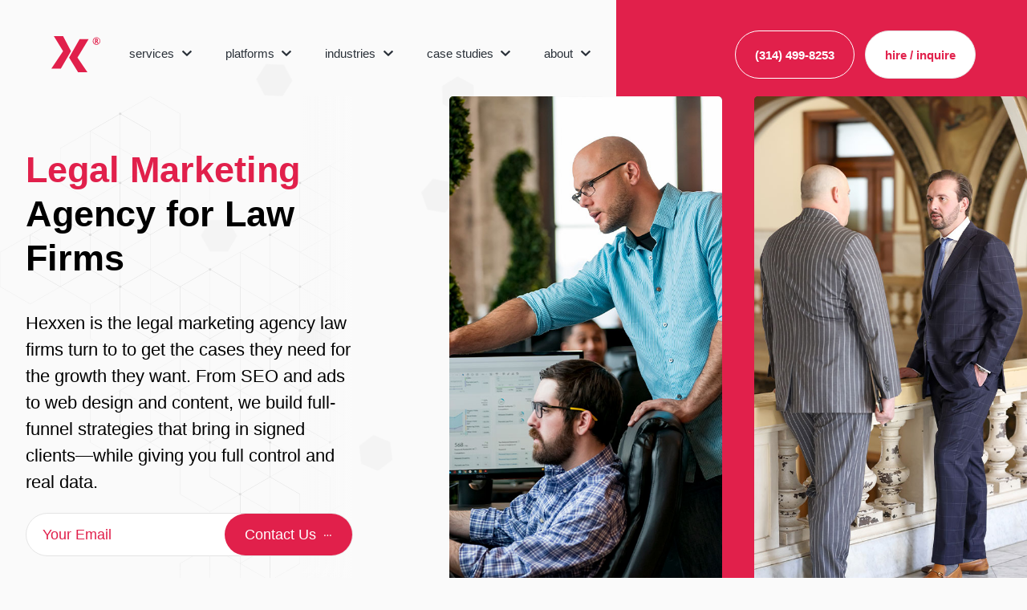

--- FILE ---
content_type: text/html; charset=UTF-8
request_url: https://hexxen.com/legal-marketing-agency/
body_size: 42608
content:

<!DOCTYPE html>

<html lang="en-US" id="html" data-theme="light">

    <head>
      
        <meta charset="UTF-8">
       
        <meta name="viewport" content="width=device-width, initial-scale=1.0, maximum-scale=1.0, user-scalable=no" />
       
        <link rel="profile" href="http://gmpg.org/xfn/11">
       
        <meta name="theme-color" content="#d31111">
       
        <meta name="format-detection" content="telephone=no" />
       
        <meta name='robots' content='index, follow, max-image-preview:large, max-snippet:-1, max-video-preview:-1' />

	<!-- This site is optimized with the Yoast SEO Premium plugin v23.1 (Yoast SEO v26.6) - https://yoast.com/wordpress/plugins/seo/ -->
	<title>Legal Marketing Agency for Law Firms | Hexxen</title>
	<meta name="description" content="Hexxen is the legal marketing agency trusted by top law firms. We deliver SEO, PPC, content, and strategy that drives signed cases—not just clicks. Transparent, ROI-focused, and tailored to your practice." />
	<link rel="canonical" href="https://hexxen.com/legal-marketing-agency/" />
	<meta property="og:locale" content="en_US" />
	<meta property="og:type" content="article" />
	<meta property="og:title" content="Legal Marketing Agency" />
	<meta property="og:description" content="Hexxen is the legal marketing agency trusted by top law firms. We deliver SEO, PPC, content, and strategy that drives signed cases—not just clicks. Transparent, ROI-focused, and tailored to your practice." />
	<meta property="og:url" content="https://hexxen.com/legal-marketing-agency/" />
	<meta property="og:site_name" content="Hexxen" />
	<meta property="article:modified_time" content="2025-06-20T19:35:00+00:00" />
	<meta property="og:image" content="https://hexxen.com/wp-content/uploads/2025/06/Legal-Marketing-Agency-1.jpg" />
	<meta property="og:image:width" content="768" />
	<meta property="og:image:height" content="1024" />
	<meta property="og:image:type" content="image/jpeg" />
	<meta name="twitter:card" content="summary_large_image" />
	<meta name="twitter:label1" content="Est. reading time" />
	<meta name="twitter:data1" content="19 minutes" />
	<script type="application/ld+json" class="yoast-schema-graph">{"@context":"https://schema.org","@graph":[{"@type":"WebPage","@id":"https://hexxen.com/legal-marketing-agency/","url":"https://hexxen.com/legal-marketing-agency/","name":"Legal Marketing Agency for Law Firms | Hexxen","isPartOf":{"@id":"https://hexxen.com/#website"},"primaryImageOfPage":{"@id":"https://hexxen.com/legal-marketing-agency/#primaryimage"},"image":{"@id":"https://hexxen.com/legal-marketing-agency/#primaryimage"},"thumbnailUrl":"https://hexxen.com/wp-content/uploads/2025/06/Legal-Marketing-Agency-1.jpg","datePublished":"2025-06-20T17:27:11+00:00","dateModified":"2025-06-20T19:35:00+00:00","description":"Hexxen is the legal marketing agency trusted by top law firms. We deliver SEO, PPC, content, and strategy that drives signed cases—not just clicks. Transparent, ROI-focused, and tailored to your practice.","breadcrumb":{"@id":"https://hexxen.com/legal-marketing-agency/#breadcrumb"},"inLanguage":"en-US","potentialAction":[{"@type":"ReadAction","target":["https://hexxen.com/legal-marketing-agency/"]}]},{"@type":"ImageObject","inLanguage":"en-US","@id":"https://hexxen.com/legal-marketing-agency/#primaryimage","url":"https://hexxen.com/wp-content/uploads/2025/06/Legal-Marketing-Agency-1.jpg","contentUrl":"https://hexxen.com/wp-content/uploads/2025/06/Legal-Marketing-Agency-1.jpg","width":768,"height":1024,"caption":"Legal Marketing Agency for Law Firms | SEO, Ads, Web Design, Branding & More | Law Firm Growth Experts"},{"@type":"BreadcrumbList","@id":"https://hexxen.com/legal-marketing-agency/#breadcrumb","itemListElement":[{"@type":"ListItem","position":1,"name":"Home","item":"https://hexxen.com/"},{"@type":"ListItem","position":2,"name":"Legal Marketing Agency"}]},{"@type":"WebSite","@id":"https://hexxen.com/#website","url":"https://hexxen.com/","name":"Hexxen","description":"Your SUPER-powered WP Engine Site","potentialAction":[{"@type":"SearchAction","target":{"@type":"EntryPoint","urlTemplate":"https://hexxen.com/?s={search_term_string}"},"query-input":{"@type":"PropertyValueSpecification","valueRequired":true,"valueName":"search_term_string"}}],"inLanguage":"en-US"}]}</script>
	<!-- / Yoast SEO Premium plugin. -->


<link rel='dns-prefetch' href='//challenges.cloudflare.com' />
<link rel='dns-prefetch' href='//kit.fontawesome.com' />
<link rel='dns-prefetch' href='//www.googletagmanager.com' />
<link rel='dns-prefetch' href='//stats.wp.com' />
<link rel="alternate" type="application/rss+xml" title="Hexxen &raquo; Feed" href="https://hexxen.com/feed/" />
<link rel="alternate" type="application/rss+xml" title="Hexxen &raquo; Comments Feed" href="https://hexxen.com/comments/feed/" />
<link rel="alternate" title="oEmbed (JSON)" type="application/json+oembed" href="https://hexxen.com/wp-json/oembed/1.0/embed?url=https%3A%2F%2Fhexxen.com%2Flegal-marketing-agency%2F" />
<link rel="alternate" title="oEmbed (XML)" type="text/xml+oembed" href="https://hexxen.com/wp-json/oembed/1.0/embed?url=https%3A%2F%2Fhexxen.com%2Flegal-marketing-agency%2F&#038;format=xml" />
<style id='wp-img-auto-sizes-contain-inline-css'>
img:is([sizes=auto i],[sizes^="auto," i]){contain-intrinsic-size:3000px 1500px}
/*# sourceURL=wp-img-auto-sizes-contain-inline-css */
</style>
<style id='wp-block-library-inline-css'>
:root{--wp-block-synced-color:#7a00df;--wp-block-synced-color--rgb:122,0,223;--wp-bound-block-color:var(--wp-block-synced-color);--wp-editor-canvas-background:#ddd;--wp-admin-theme-color:#007cba;--wp-admin-theme-color--rgb:0,124,186;--wp-admin-theme-color-darker-10:#006ba1;--wp-admin-theme-color-darker-10--rgb:0,107,160.5;--wp-admin-theme-color-darker-20:#005a87;--wp-admin-theme-color-darker-20--rgb:0,90,135;--wp-admin-border-width-focus:2px}@media (min-resolution:192dpi){:root{--wp-admin-border-width-focus:1.5px}}.wp-element-button{cursor:pointer}:root .has-very-light-gray-background-color{background-color:#eee}:root .has-very-dark-gray-background-color{background-color:#313131}:root .has-very-light-gray-color{color:#eee}:root .has-very-dark-gray-color{color:#313131}:root .has-vivid-green-cyan-to-vivid-cyan-blue-gradient-background{background:linear-gradient(135deg,#00d084,#0693e3)}:root .has-purple-crush-gradient-background{background:linear-gradient(135deg,#34e2e4,#4721fb 50%,#ab1dfe)}:root .has-hazy-dawn-gradient-background{background:linear-gradient(135deg,#faaca8,#dad0ec)}:root .has-subdued-olive-gradient-background{background:linear-gradient(135deg,#fafae1,#67a671)}:root .has-atomic-cream-gradient-background{background:linear-gradient(135deg,#fdd79a,#004a59)}:root .has-nightshade-gradient-background{background:linear-gradient(135deg,#330968,#31cdcf)}:root .has-midnight-gradient-background{background:linear-gradient(135deg,#020381,#2874fc)}:root{--wp--preset--font-size--normal:16px;--wp--preset--font-size--huge:42px}.has-regular-font-size{font-size:1em}.has-larger-font-size{font-size:2.625em}.has-normal-font-size{font-size:var(--wp--preset--font-size--normal)}.has-huge-font-size{font-size:var(--wp--preset--font-size--huge)}.has-text-align-center{text-align:center}.has-text-align-left{text-align:left}.has-text-align-right{text-align:right}.has-fit-text{white-space:nowrap!important}#end-resizable-editor-section{display:none}.aligncenter{clear:both}.items-justified-left{justify-content:flex-start}.items-justified-center{justify-content:center}.items-justified-right{justify-content:flex-end}.items-justified-space-between{justify-content:space-between}.screen-reader-text{border:0;clip-path:inset(50%);height:1px;margin:-1px;overflow:hidden;padding:0;position:absolute;width:1px;word-wrap:normal!important}.screen-reader-text:focus{background-color:#ddd;clip-path:none;color:#444;display:block;font-size:1em;height:auto;left:5px;line-height:normal;padding:15px 23px 14px;text-decoration:none;top:5px;width:auto;z-index:100000}html :where(.has-border-color){border-style:solid}html :where([style*=border-top-color]){border-top-style:solid}html :where([style*=border-right-color]){border-right-style:solid}html :where([style*=border-bottom-color]){border-bottom-style:solid}html :where([style*=border-left-color]){border-left-style:solid}html :where([style*=border-width]){border-style:solid}html :where([style*=border-top-width]){border-top-style:solid}html :where([style*=border-right-width]){border-right-style:solid}html :where([style*=border-bottom-width]){border-bottom-style:solid}html :where([style*=border-left-width]){border-left-style:solid}html :where(img[class*=wp-image-]){height:auto;max-width:100%}:where(figure){margin:0 0 1em}html :where(.is-position-sticky){--wp-admin--admin-bar--position-offset:var(--wp-admin--admin-bar--height,0px)}@media screen and (max-width:600px){html :where(.is-position-sticky){--wp-admin--admin-bar--position-offset:0px}}

/*# sourceURL=wp-block-library-inline-css */
</style><style id='global-styles-inline-css'>
:root{--wp--preset--aspect-ratio--square: 1;--wp--preset--aspect-ratio--4-3: 4/3;--wp--preset--aspect-ratio--3-4: 3/4;--wp--preset--aspect-ratio--3-2: 3/2;--wp--preset--aspect-ratio--2-3: 2/3;--wp--preset--aspect-ratio--16-9: 16/9;--wp--preset--aspect-ratio--9-16: 9/16;--wp--preset--color--black: #000000;--wp--preset--color--cyan-bluish-gray: #abb8c3;--wp--preset--color--white: #ffffff;--wp--preset--color--pale-pink: #f78da7;--wp--preset--color--vivid-red: #cf2e2e;--wp--preset--color--luminous-vivid-orange: #ff6900;--wp--preset--color--luminous-vivid-amber: #fcb900;--wp--preset--color--light-green-cyan: #7bdcb5;--wp--preset--color--vivid-green-cyan: #00d084;--wp--preset--color--pale-cyan-blue: #8ed1fc;--wp--preset--color--vivid-cyan-blue: #0693e3;--wp--preset--color--vivid-purple: #9b51e0;--wp--preset--gradient--vivid-cyan-blue-to-vivid-purple: linear-gradient(135deg,rgb(6,147,227) 0%,rgb(155,81,224) 100%);--wp--preset--gradient--light-green-cyan-to-vivid-green-cyan: linear-gradient(135deg,rgb(122,220,180) 0%,rgb(0,208,130) 100%);--wp--preset--gradient--luminous-vivid-amber-to-luminous-vivid-orange: linear-gradient(135deg,rgb(252,185,0) 0%,rgb(255,105,0) 100%);--wp--preset--gradient--luminous-vivid-orange-to-vivid-red: linear-gradient(135deg,rgb(255,105,0) 0%,rgb(207,46,46) 100%);--wp--preset--gradient--very-light-gray-to-cyan-bluish-gray: linear-gradient(135deg,rgb(238,238,238) 0%,rgb(169,184,195) 100%);--wp--preset--gradient--cool-to-warm-spectrum: linear-gradient(135deg,rgb(74,234,220) 0%,rgb(151,120,209) 20%,rgb(207,42,186) 40%,rgb(238,44,130) 60%,rgb(251,105,98) 80%,rgb(254,248,76) 100%);--wp--preset--gradient--blush-light-purple: linear-gradient(135deg,rgb(255,206,236) 0%,rgb(152,150,240) 100%);--wp--preset--gradient--blush-bordeaux: linear-gradient(135deg,rgb(254,205,165) 0%,rgb(254,45,45) 50%,rgb(107,0,62) 100%);--wp--preset--gradient--luminous-dusk: linear-gradient(135deg,rgb(255,203,112) 0%,rgb(199,81,192) 50%,rgb(65,88,208) 100%);--wp--preset--gradient--pale-ocean: linear-gradient(135deg,rgb(255,245,203) 0%,rgb(182,227,212) 50%,rgb(51,167,181) 100%);--wp--preset--gradient--electric-grass: linear-gradient(135deg,rgb(202,248,128) 0%,rgb(113,206,126) 100%);--wp--preset--gradient--midnight: linear-gradient(135deg,rgb(2,3,129) 0%,rgb(40,116,252) 100%);--wp--preset--font-size--small: 13px;--wp--preset--font-size--medium: 20px;--wp--preset--font-size--large: 36px;--wp--preset--font-size--x-large: 42px;--wp--preset--spacing--20: 0.44rem;--wp--preset--spacing--30: 0.67rem;--wp--preset--spacing--40: 1rem;--wp--preset--spacing--50: 1.5rem;--wp--preset--spacing--60: 2.25rem;--wp--preset--spacing--70: 3.38rem;--wp--preset--spacing--80: 5.06rem;--wp--preset--shadow--natural: 6px 6px 9px rgba(0, 0, 0, 0.2);--wp--preset--shadow--deep: 12px 12px 50px rgba(0, 0, 0, 0.4);--wp--preset--shadow--sharp: 6px 6px 0px rgba(0, 0, 0, 0.2);--wp--preset--shadow--outlined: 6px 6px 0px -3px rgb(255, 255, 255), 6px 6px rgb(0, 0, 0);--wp--preset--shadow--crisp: 6px 6px 0px rgb(0, 0, 0);}:where(.is-layout-flex){gap: 0.5em;}:where(.is-layout-grid){gap: 0.5em;}body .is-layout-flex{display: flex;}.is-layout-flex{flex-wrap: wrap;align-items: center;}.is-layout-flex > :is(*, div){margin: 0;}body .is-layout-grid{display: grid;}.is-layout-grid > :is(*, div){margin: 0;}:where(.wp-block-columns.is-layout-flex){gap: 2em;}:where(.wp-block-columns.is-layout-grid){gap: 2em;}:where(.wp-block-post-template.is-layout-flex){gap: 1.25em;}:where(.wp-block-post-template.is-layout-grid){gap: 1.25em;}.has-black-color{color: var(--wp--preset--color--black) !important;}.has-cyan-bluish-gray-color{color: var(--wp--preset--color--cyan-bluish-gray) !important;}.has-white-color{color: var(--wp--preset--color--white) !important;}.has-pale-pink-color{color: var(--wp--preset--color--pale-pink) !important;}.has-vivid-red-color{color: var(--wp--preset--color--vivid-red) !important;}.has-luminous-vivid-orange-color{color: var(--wp--preset--color--luminous-vivid-orange) !important;}.has-luminous-vivid-amber-color{color: var(--wp--preset--color--luminous-vivid-amber) !important;}.has-light-green-cyan-color{color: var(--wp--preset--color--light-green-cyan) !important;}.has-vivid-green-cyan-color{color: var(--wp--preset--color--vivid-green-cyan) !important;}.has-pale-cyan-blue-color{color: var(--wp--preset--color--pale-cyan-blue) !important;}.has-vivid-cyan-blue-color{color: var(--wp--preset--color--vivid-cyan-blue) !important;}.has-vivid-purple-color{color: var(--wp--preset--color--vivid-purple) !important;}.has-black-background-color{background-color: var(--wp--preset--color--black) !important;}.has-cyan-bluish-gray-background-color{background-color: var(--wp--preset--color--cyan-bluish-gray) !important;}.has-white-background-color{background-color: var(--wp--preset--color--white) !important;}.has-pale-pink-background-color{background-color: var(--wp--preset--color--pale-pink) !important;}.has-vivid-red-background-color{background-color: var(--wp--preset--color--vivid-red) !important;}.has-luminous-vivid-orange-background-color{background-color: var(--wp--preset--color--luminous-vivid-orange) !important;}.has-luminous-vivid-amber-background-color{background-color: var(--wp--preset--color--luminous-vivid-amber) !important;}.has-light-green-cyan-background-color{background-color: var(--wp--preset--color--light-green-cyan) !important;}.has-vivid-green-cyan-background-color{background-color: var(--wp--preset--color--vivid-green-cyan) !important;}.has-pale-cyan-blue-background-color{background-color: var(--wp--preset--color--pale-cyan-blue) !important;}.has-vivid-cyan-blue-background-color{background-color: var(--wp--preset--color--vivid-cyan-blue) !important;}.has-vivid-purple-background-color{background-color: var(--wp--preset--color--vivid-purple) !important;}.has-black-border-color{border-color: var(--wp--preset--color--black) !important;}.has-cyan-bluish-gray-border-color{border-color: var(--wp--preset--color--cyan-bluish-gray) !important;}.has-white-border-color{border-color: var(--wp--preset--color--white) !important;}.has-pale-pink-border-color{border-color: var(--wp--preset--color--pale-pink) !important;}.has-vivid-red-border-color{border-color: var(--wp--preset--color--vivid-red) !important;}.has-luminous-vivid-orange-border-color{border-color: var(--wp--preset--color--luminous-vivid-orange) !important;}.has-luminous-vivid-amber-border-color{border-color: var(--wp--preset--color--luminous-vivid-amber) !important;}.has-light-green-cyan-border-color{border-color: var(--wp--preset--color--light-green-cyan) !important;}.has-vivid-green-cyan-border-color{border-color: var(--wp--preset--color--vivid-green-cyan) !important;}.has-pale-cyan-blue-border-color{border-color: var(--wp--preset--color--pale-cyan-blue) !important;}.has-vivid-cyan-blue-border-color{border-color: var(--wp--preset--color--vivid-cyan-blue) !important;}.has-vivid-purple-border-color{border-color: var(--wp--preset--color--vivid-purple) !important;}.has-vivid-cyan-blue-to-vivid-purple-gradient-background{background: var(--wp--preset--gradient--vivid-cyan-blue-to-vivid-purple) !important;}.has-light-green-cyan-to-vivid-green-cyan-gradient-background{background: var(--wp--preset--gradient--light-green-cyan-to-vivid-green-cyan) !important;}.has-luminous-vivid-amber-to-luminous-vivid-orange-gradient-background{background: var(--wp--preset--gradient--luminous-vivid-amber-to-luminous-vivid-orange) !important;}.has-luminous-vivid-orange-to-vivid-red-gradient-background{background: var(--wp--preset--gradient--luminous-vivid-orange-to-vivid-red) !important;}.has-very-light-gray-to-cyan-bluish-gray-gradient-background{background: var(--wp--preset--gradient--very-light-gray-to-cyan-bluish-gray) !important;}.has-cool-to-warm-spectrum-gradient-background{background: var(--wp--preset--gradient--cool-to-warm-spectrum) !important;}.has-blush-light-purple-gradient-background{background: var(--wp--preset--gradient--blush-light-purple) !important;}.has-blush-bordeaux-gradient-background{background: var(--wp--preset--gradient--blush-bordeaux) !important;}.has-luminous-dusk-gradient-background{background: var(--wp--preset--gradient--luminous-dusk) !important;}.has-pale-ocean-gradient-background{background: var(--wp--preset--gradient--pale-ocean) !important;}.has-electric-grass-gradient-background{background: var(--wp--preset--gradient--electric-grass) !important;}.has-midnight-gradient-background{background: var(--wp--preset--gradient--midnight) !important;}.has-small-font-size{font-size: var(--wp--preset--font-size--small) !important;}.has-medium-font-size{font-size: var(--wp--preset--font-size--medium) !important;}.has-large-font-size{font-size: var(--wp--preset--font-size--large) !important;}.has-x-large-font-size{font-size: var(--wp--preset--font-size--x-large) !important;}
/*# sourceURL=global-styles-inline-css */
</style>

<style id='classic-theme-styles-inline-css'>
/*! This file is auto-generated */
.wp-block-button__link{color:#fff;background-color:#32373c;border-radius:9999px;box-shadow:none;text-decoration:none;padding:calc(.667em + 2px) calc(1.333em + 2px);font-size:1.125em}.wp-block-file__button{background:#32373c;color:#fff;text-decoration:none}
/*# sourceURL=/wp-includes/css/classic-themes.min.css */
</style>
<link rel='stylesheet' id='wdac-css' href='https://hexxen.com/wp-content/plugins/Ampersand-Plugin-ecosystem/public/css/wdac-public.css?ver=3.0.0' media='all' />
<link rel='stylesheet' id='contact-form-7-css' href='https://hexxen.com/wp-content/plugins/contact-form-7/includes/css/styles.css?ver=6.1.4' media='all' />
<link rel='stylesheet' id='wdac-youtube-lite-youtube-css' href='https://hexxen.com/wp-content/plugins/wdac_youtube/public/css/lite-youtube.css?ver=2.0.0' media='all' />
<link rel='stylesheet' id='ionicons-css' href='https://hexxen.com/wp-content/themes/child/css/ionicons.min.css?ver=2.0.1' media='all' />
<link rel='stylesheet' id='fancybox-style-css' href='https://hexxen.com/wp-content/themes/ampersand/vendor/node_modules/@fancyapps/fancybox/dist/jquery.fancybox.min.css?ver=3.5.7' media='all' />
<link rel='stylesheet' id='wdac-global-css' href='https://hexxen.com/wp-content/themes/child/css/global.min.css?ver=1767029419' media='all' />
<script src="https://hexxen.com/wp-includes/js/jquery/jquery.min.js?ver=3.7.1" id="jquery-core-js"></script>
<script src="https://hexxen.com/wp-includes/js/jquery/jquery-migrate.min.js?ver=3.4.1" id="jquery-migrate-js"></script>
<script src="https://hexxen.com/wp-content/plugins/Ampersand-Plugin-ecosystem/public/js/wdac-public.js?ver=3.0.0" id="wdac-js"></script>
<script src="https://kit.fontawesome.com/52af10cf83.js?ver=2025-05-27" id="font-awesome-js"></script>
<script src="https://hexxen.com/wp-content/themes/child/js/utilities.js?ver=1" id="utilities-js-js"></script>
<script src="https://hexxen.com/wp-content/themes/child/js/swiper-bundle.min.js?ver=8.2.4" id="swiper-js"></script>
<script src="https://hexxen.com/wp-content/themes/child/js/find-and-replace-dom.min.js?ver=0.4.6" id="find-replace-dom-js"></script>

<!-- Google tag (gtag.js) snippet added by Site Kit -->
<!-- Google Analytics snippet added by Site Kit -->
<script src="https://www.googletagmanager.com/gtag/js?id=GT-W6B9WCFP" id="google_gtagjs-js" async></script>
<script id="google_gtagjs-js-after">
window.dataLayer = window.dataLayer || [];function gtag(){dataLayer.push(arguments);}
gtag("set","linker",{"domains":["hexxen.com"]});
gtag("js", new Date());
gtag("set", "developer_id.dZTNiMT", true);
gtag("config", "GT-W6B9WCFP");
//# sourceURL=google_gtagjs-js-after
</script>
<link rel="https://api.w.org/" href="https://hexxen.com/wp-json/" /><link rel="alternate" title="JSON" type="application/json" href="https://hexxen.com/wp-json/wp/v2/pages/976101" /><link rel="EditURI" type="application/rsd+xml" title="RSD" href="https://hexxen.com/xmlrpc.php?rsd" />
<link rel='shortlink' href='https://hexxen.com/?p=976101' />
<meta name="generator" content="Site Kit by Google 1.168.0" /><!-- HFCM by 99 Robots - Snippet # 2: Meta Tags -->
<meta property=”twitter:account_id” content=”2327794626” />
<meta property=”fb:page_id” content=”100063648366336” />
<meta name=”twitter:site” content=”@hexxenusa” />
<meta name="p:domain_verify" content="57a5d9a1cb770623a6be0d6243a27d0c"/>
<!-- /end HFCM by 99 Robots -->
	<style>img#wpstats{display:none}</style>
		<link rel="icon" href="https://hexxen.com/wp-content/uploads/2022/10/cropped-favicon-32x32.png" sizes="32x32" />
<link rel="icon" href="https://hexxen.com/wp-content/uploads/2022/10/cropped-favicon-192x192.png" sizes="192x192" />
<link rel="apple-touch-icon" href="https://hexxen.com/wp-content/uploads/2022/10/cropped-favicon-180x180.png" />
<meta name="msapplication-TileImage" content="https://hexxen.com/wp-content/uploads/2022/10/cropped-favicon-270x270.png" />

    </head>

    <body class="wp-singular page-template-default page page-id-976101 page-parent wp-theme-ampersand wp-child-theme-child wdac-fixed-header-mobile wdac-fixed-header-desktop wdac-relative">
        <div class="wdac-floating-hex-container">
                        <img src="https://hexxen.com/wp-content/themes/child/images/hex.svg" class="wdac-floating-hex">
                        <img src="https://hexxen.com/wp-content/themes/child/images/hex.svg" class="wdac-floating-hex">
                        <img src="https://hexxen.com/wp-content/themes/child/images/hex.svg" class="wdac-floating-hex">
                        <img src="https://hexxen.com/wp-content/themes/child/images/hex.svg" class="wdac-floating-hex">
                        <img src="https://hexxen.com/wp-content/themes/child/images/hex.svg" class="wdac-floating-hex">
                        <img src="https://hexxen.com/wp-content/themes/child/images/hex.svg" class="wdac-floating-hex">
                        <img src="https://hexxen.com/wp-content/themes/child/images/hex.svg" class="wdac-floating-hex">
                        <img src="https://hexxen.com/wp-content/themes/child/images/hex.svg" class="wdac-floating-hex">
                        <img src="https://hexxen.com/wp-content/themes/child/images/hex.svg" class="wdac-floating-hex">
                        <img src="https://hexxen.com/wp-content/themes/child/images/hex.svg" class="wdac-floating-hex">
                    </div>
        <main id="slideout-panel">
        
            <script>
                // Set the variable for the referrer here, since it might not always be running on the site!
                var wdacReferrer = '[wdac-referrer]';
            </script>
        
            <header id="site-header">

                
<div class="site-header-pillbox-outer wdac-padding-top--25@d wdac-padding-fluid-x--25 wdac-padding-fluid-x--50@xl wdac-height--100">
    <div class="site-header-pillbox-inner wdac-height--100 wdac-flex wdac-flex-middle wdac-padding-fluid-x--25@d">
        <div class="wdac-flex wdac-flex-between wdac-flex-middle wdac-width--100">
            <div class="wdac-flex wdac-flex-between wdac-flex-middle">
                <a id="site-logo" class="site-logo" href="https://hexxen.com"><svg id="a" xmlns="http://www.w3.org/2000/svg" version="1.1" viewBox="0 0 61.3 45.1" class="white primary@d">
  <path d="M35.4,3.7h11.3l-14,23,12.5,18.4h-11.7l-11.3-18.4L35.4,3.7Z" fill="#e1204b" fill-rule="evenodd" />
  <path d="M14.7,0H3.1l11.6,18.9L0,40.6h11.9l12.7-21.7L14.7,0Z" fill="#e1204b" fill-rule="evenodd" />
  <path d="M51.9,6.1c0-.8.2-1.6.6-2.3s1-1.3,1.7-1.7,1.5-.6,2.4-.6,1.6.2,2.3.6,1.3,1,1.7,1.7.6,1.5.6,2.4-.2,1.6-.6,2.3-1,1.3-1.7,1.7-1.5.6-2.4.6-1.7-.2-2.4-.6-1.3-1-1.7-1.7-.6-1.5-.6-2.3ZM52.7,6.1c0,.7.2,1.4.5,2s.8,1.1,1.4,1.4,1.3.5,2,.5,1.4-.2,2-.5,1.1-.8,1.4-1.4.5-1.3.5-2-.2-1.4-.5-2-.8-1.1-1.4-1.4-1.3-.5-2-.5-1.4.2-2,.5-1.1.8-1.4,1.4-.5,1.3-.5,2ZM58.5,5c0,.7-.3,1.2-1,1.5l1.5,2.5h-1.3l-1.2-2.2h-.6v2.2h-1.2V3.3h1.6c.7,0,1.3.1,1.6.4s.5.7.5,1.3ZM56,5.9h.4c.3,0,.5,0,.7-.2s.2-.4.2-.6,0-.5-.2-.6-.4-.2-.7-.2h-.4v1.6Z" fill="#e1204b" />
</svg></a>
                <nav id="main-navigation" class="wdac-nav-menu wdac-padding-fluid-left--15 top wdac-height--100 primary"><ul id="menu-main-menu" class="wp-list-menu wdac-height--100"><li id="menu-item-10"  class="menu-item menu-item-type-custom menu-item-object-custom menu-item-has-children show-arrow mega-menu show-arrow"><a  href="https://hexxen.com/services/">Services</a> <nav class="mega-menu-dropdown wdac-padding-bottom--25 wdac-padding-fluid-x--25 wdac-padding-fluid-x--50@xl"><div class="mega-menu-arrow wdac-z-2"></div><div class="mega-menu-dropdown-inner wdac-relative wdac-z-1"><div class="wdac-padding-fluid-x--25 wdac-padding-fluid-x--50@xl wdac-padding-fluid-y--15 wdac-padding-fluid-y--25@xl">
    <div>
        <div class="wdac-grid medium">
        <div class="wdac-width--20  ">
        <p class="wdac-h4 wdac-text-extrabold wdac-margin-y--0">SEO.</p>
        <p class="wdac-h6 wdac-text-grey wdac-text-extrabold wdac-margin-y--0">/optimize</p>
        <div class="wdac-nav-menu wdac-margin-top--15 wdac-margin-fluid-left---15">
            <ul class="wdac-basic-menu space">
                <li><a href="https://hexxen.com/seo/">SEO</a></li>
                <li><a href="https://hexxen.com/seo/local-seo/">Local SEO</a></li>
                <li><a href="https://hexxen.com/seo/enterprise/">Enterprise SEO</a></li>
                <li><a href="https://hexxen.com/seo/link-building/">Link Building</a></li>
                <li><a href="https://hexxen.com/seo/seo-audits/">SEO Audits</a></li>
                <li><a href="https://hexxen.com/seo/technical/">Technical SEO</a></li>
            </ul>
        </div>
        </div>
        <div class="wdac-width--20  ">
        <p class="wdac-h4 wdac-text-extrabold wdac-margin-y--0">Design.</p>
        <p class="wdac-h6 wdac-text-grey wdac-text-extrabold wdac-margin-y--0">/ create</p>
        <div class="wdac-nav-menu wdac-margin-top--15 wdac-margin-fluid-left---15">
            <ul class="wdac-basic-menu space">
                <li><a href="https://hexxen.com/design/">Design</a></li>
                <li><a href="https://hexxen.com/design/web-design/">Web Design</a></li>
                <li><a href="https://hexxen.com/design/branding/">Branding</a></li>
                <li><a href="https://hexxen.com/design/ui-ux/">UI/UX</a></li>
                <li><a href="https://hexxen.com/design/ecommerce-web-design/">Ecommerce Design</a></li>
                <li><a href="https://hexxen.com/marketing/infographic-design/">Infographic Design</a></li>
            </ul>
        </div>
        </div>
        <div class="wdac-width--20  ">
        <p class="wdac-h4 wdac-text-extrabold wdac-margin-y--0">Develop.</p>
        <p class="wdac-h6 wdac-text-grey wdac-text-extrabold wdac-margin-y--0">/ code</p>
        <div class="wdac-nav-menu wdac-margin-top--15 wdac-margin-fluid-left---15">
            <ul class="wdac-basic-menu space">
                <li><a href="https://hexxen.com/development/">Development</a></li>
                <li><a href="https://hexxen.com/development/apps/">App Development</a></li>
                <li><a href="https://hexxen.com/development/api-development/">API Development</a></li>
                <li><a href="https://hexxen.com/development/custom-software/">Custom Software</a></li>
                <li><a href="https://hexxen.com/development/microservices/">Microservices</a></li>
                <li><a href="https://hexxen.com/development/enterprise-software/">Enterprise Software</a></li>
            </ul>
        </div>
        </div>
        <div class="wdac-width--20  ">
        <p class="wdac-h4 wdac-text-extrabold wdac-margin-y--0">Market.</p>
        <p class="wdac-h6 wdac-text-grey wdac-text-extrabold wdac-margin-y--0">/ leads</p>
        <div class="wdac-nav-menu wdac-margin-top--15 wdac-margin-fluid-left---15">
            <ul class="wdac-basic-menu space">
                <li><a href="https://hexxen.com/marketing/">Marketing</a></li>
                <li><a href="https://hexxen.com/marketing/digital-marketing/">Digital Marketing</a></li>
                <li><a href="https://hexxen.com/marketing/content-marketing/">Content Marketing</a></li>
                <li><a href="https://hexxen.com/marketing/full-service/">Full-Service Marketing</a></li>
                <li><a href="https://hexxen.com/marketing/enterprise-digital-marketing/">Enterprise Digital Marketing</a></li>
                <li><a href="https://hexxen.com/marketing/commercial-video-production/">Media Production</a></li>
            </ul>
        </div>
        </div>
        <div class="wdac-width--20  ">
        <p class="wdac-h4 wdac-text-extrabold wdac-margin-y--0">Agile</p>
        <p class="wdac-h6 wdac-text-grey wdac-text-extrabold wdac-margin-y--0">/ devOps</p>
        <div class="wdac-nav-menu wdac-margin-top--15 wdac-margin-fluid-left---15">
            <ul class="wdac-basic-menu space">
                <li><a href="https://hexxen.com/development/agile-development/">Agile</a></li>
                <li><a href="https://hexxen.com/development/enterprise-architecture/">Enterprise Architecture</a></li>
                <li><a href="https://hexxen.com/development/scrum-team-management/">Scrum Team Management</a></li>
                <li><a href="https://hexxen.com/development/serverless/">Serverless Development</a></li>
                <li><a href="https://hexxen.com/development/software-architecture/">Software Architecture</a></li>
                <li><a href="https://hexxen.com/development/saas/">SaaS</a></li>
            </ul>
        </div>
        </div>
        </div>
    </div>
</div>
<div class="wdac-bg-offwhite wdac-padding-fluid-x--25 wdac-padding-fluid-x--50@xl wdac-padding-fluid-y--15 wdac-padding-fluid-y--25@xl">
    <div class="wdac-grid medium large wdac-flex-end wdac-flex-middle">
        <div class="wdac-width--auto"><a href="https://hexxen.com/services/" class="wdac-button unstyle" rel="follow" target="_self">View all <span class="wdac-visible@l">services</span><i class="icon wdac-text-small wdac-margin-left--15 ion-ios-more"></i></a></div>
        <div class="wdac-width--expand">
            <div class="wdac-grid medium wdac-flex-between wdac-flex-middle">
            <div class="wdac-width--expand  ">
            <h3 class="wdac-h6 wdac-text-semibold wdac-margin-top--0 wdac-margin-bottom--15">Need help immediately? <a href="https://hexxen.com/contact/" class="unstyle wdac-text-primary wdac-text-bold">Get in touch.</a></h3>
            <p class="wdac-margin-y--0 wdac-text-small">Please provide your email address and our team will reach out ASAP.</p>
            <p class="wdac-margin-y--0 wdac-text-small"> We appreciate your interest in our company.</p>
            </div>
            <div class="wdac-width--auto  "><form class="wdac-contact-form wdac-handoff-form"><div class="wdac-form-control wdac-relative internal-submit wdac-flex"><div class="wdac-width--expand"><input class="wdac-input skew wdac-relative wdac-z-1" type="email" placeholder="" value="" name="email"><label class="wdac-input-placeholder wdac-z-2 wdac-text-no-transform@d wdac-text-bold wdac-text-medium@d wdac-text-upper wdac-text-primary">Your Email</label></div><div class="wdac-width--auto"><button type="submit" class="wdac-button smaller-padding">Contact Us<i class="icon wdac-text-small wdac-margin-left--15 ion-ios-more"></i></button></div></div></form></div>
            </div>
        </div>
    </div>
</div>
</div></nav>
<ul class="sub-menu">
<li id="menu-item-3414"  class="menu-item menu-item-type-post_type_archive menu-item-object-seo menu-item-has-children show-arrow"><a  href="https://hexxen.com/seo/">SEO</a> 
	<ul class="sub-menu">
<li id="menu-item-3490"  class="menu-item menu-item-type-custom menu-item-object-custom"><a  href="https://hexxen.com/seo/">SEO</a> </li>
<li id="menu-item-3491"  class="menu-item menu-item-type-custom menu-item-object-custom"><a  href="https://hexxen.com/seo/local-seo/">Local SEO</a> </li>
<li id="menu-item-34774"  class="menu-item menu-item-type-post_type menu-item-object-seo"><a  href="https://hexxen.com/seo/enterprise/">Enterprise SEO</a> </li>
<li id="menu-item-3494"  class="menu-item menu-item-type-custom menu-item-object-custom"><a  href="https://hexxen.com/seo/link-building/">Link Building</a> </li>
<li id="menu-item-3495"  class="menu-item menu-item-type-custom menu-item-object-custom"><a  href="https://hexxen.com/seo/competitor-analysis/">Competitor Analysis</a> </li>
<li id="menu-item-3496"  class="menu-item menu-item-type-custom menu-item-object-custom"><a  href="https://hexxen.com/seo/consulting/">Consulting</a> </li>
	</ul>
</li>
<li id="menu-item-3417"  class="menu-item menu-item-type-custom menu-item-object-custom menu-item-has-children show-arrow"><a  href="https://hexxen.com/design/">Design</a> 
	<ul class="sub-menu">
<li id="menu-item-3498"  class="menu-item menu-item-type-custom menu-item-object-custom"><a  href="https://hexxen.com/design/">Design</a> </li>
<li id="menu-item-3499"  class="menu-item menu-item-type-custom menu-item-object-custom"><a  href="https://hexxen.com/design/web-design/">Web Design</a> </li>
<li id="menu-item-3500"  class="menu-item menu-item-type-custom menu-item-object-custom"><a  href="https://hexxen.com/design/ecommerce-web-design/">Ecommerce Design</a> </li>
<li id="menu-item-3502"  class="menu-item menu-item-type-custom menu-item-object-custom"><a  href="https://hexxen.com/design/landing-page-design/">Landing Page Design</a> </li>
<li id="menu-item-3503"  class="menu-item menu-item-type-custom menu-item-object-custom"><a  href="https://hexxen.com/design/ui-ux/">UI/UX</a> </li>
<li id="menu-item-3504"  class="menu-item menu-item-type-custom menu-item-object-custom"><a  href="https://hexxen.com/marketing/infographic-design/">Infographic Design</a> </li>
	</ul>
</li>
<li id="menu-item-158"  class="menu-item menu-item-type-post_type_archive menu-item-object-development menu-item-has-children show-arrow"><a  href="https://hexxen.com/development/">Development</a> 
	<ul class="sub-menu">
<li id="menu-item-3506"  class="menu-item menu-item-type-custom menu-item-object-custom"><a  href="https://hexxen.com/development/">Development</a> </li>
<li id="menu-item-3507"  class="menu-item menu-item-type-custom menu-item-object-custom"><a  href="https://hexxen.com/development/apps/">App Development</a> </li>
<li id="menu-item-3508"  class="menu-item menu-item-type-custom menu-item-object-custom"><a  href="https://hexxen.com/development/api-development/">API Development</a> </li>
<li id="menu-item-34773"  class="menu-item menu-item-type-post_type menu-item-object-development"><a  href="https://hexxen.com/development/custom-software/">Custom Software</a> </li>
<li id="menu-item-3511"  class="menu-item menu-item-type-custom menu-item-object-custom"><a  href="https://hexxen.com/development/microservices/">Microservices</a> </li>
<li id="menu-item-3509"  class="menu-item menu-item-type-custom menu-item-object-custom"><a  href="https://hexxen.com/development/wordpress/">WordPress Development</a> </li>
	</ul>
</li>
<li id="menu-item-3415"  class="menu-item menu-item-type-post_type_archive menu-item-object-marketing menu-item-has-children show-arrow"><a  href="https://hexxen.com/marketing/">Marketing</a> 
	<ul class="sub-menu">
<li id="menu-item-3497"  class="menu-item menu-item-type-post_type menu-item-object-page"><a  href="https://hexxen.com/marketing/">Marketing</a> </li>
<li id="menu-item-3516"  class="menu-item menu-item-type-custom menu-item-object-custom"><a  href="https://hexxen.com/marketing/digital-marketing/">Digital Marketing</a> </li>
<li id="menu-item-3517"  class="menu-item menu-item-type-custom menu-item-object-custom"><a  href="https://hexxen.com/marketing/content-marketing/">Content Marketing</a> </li>
<li id="menu-item-3518"  class="menu-item menu-item-type-custom menu-item-object-custom"><a  href="https://hexxen.com/marketing/full-service/">Full-Service Marketing</a> </li>
<li id="menu-item-3519"  class="menu-item menu-item-type-custom menu-item-object-custom"><a  href="https://hexxen.com/marketing/commercial-photography/">Photography</a> </li>
<li id="menu-item-3520"  class="menu-item menu-item-type-custom menu-item-object-custom"><a  href="https://hexxen.com/marketing/commercial-video-production/">Media Production</a> </li>
	</ul>
</li>
<li id="menu-item-3416"  class="menu-item menu-item-type-custom menu-item-object-custom menu-item-has-children show-arrow"><a  href="https://hexxen.com/development/agile-development/">Agile</a> 
	<ul class="sub-menu">
<li id="menu-item-3521"  class="menu-item menu-item-type-custom menu-item-object-custom"><a  href="https://hexxen.com/development/agile-development/">Agile</a> </li>
<li id="menu-item-3522"  class="menu-item menu-item-type-custom menu-item-object-custom"><a  href="https://hexxen.com/development/enterprise-architecture/">Enterprise Architecture</a> </li>
<li id="menu-item-3523"  class="menu-item menu-item-type-custom menu-item-object-custom"><a  href="https://hexxen.com/development/scrum-team-management/">Scrum Team Management</a> </li>
<li id="menu-item-3524"  class="menu-item menu-item-type-custom menu-item-object-custom"><a  href="https://hexxen.com/development/serverless/">Serverless Development</a> </li>
<li id="menu-item-3525"  class="menu-item menu-item-type-custom menu-item-object-custom"><a  href="https://hexxen.com/development/software-architecture/">Software Architecture</a> </li>
<li id="menu-item-3526"  class="menu-item menu-item-type-custom menu-item-object-custom"><a  href="https://hexxen.com/development/saas/">SaaS</a> </li>
	</ul>
</li>
<li id="menu-item-3514"  class="menu-item menu-item-type-custom menu-item-object-custom"><a  href="https://hexxen.com/services/">View All Services</a> </li>
</ul>
</li>
<li id="menu-item-173"  class="menu-item menu-item-type-post_type menu-item-object-page menu-item-has-children show-arrow mega-menu show-arrow"><a  href="https://hexxen.com/platforms/">Platforms</a> <nav class="mega-menu-dropdown wdac-padding-bottom--25 wdac-padding-fluid-x--25 wdac-padding-fluid-x--50@xl"><div class="mega-menu-arrow wdac-z-2"></div><div class="mega-menu-dropdown-inner wdac-relative wdac-z-1"><div class="wdac-padding-fluid-x--25 wdac-padding-fluid-x--50@xl wdac-padding-fluid-y--15 wdac-padding-fluid-y--25@xl">
    <div class="wdac-grid medium">
    <div class="wdac-width--33  ">
    <div class="wdac-margin-bottom--50">
        <div class="wdac-grid wdac-flex-between wdac-flex-middle">
            <div class="wdac-width--auto">
                <h3 class="wdac-h4 wdac-text-black wdac-margin-y--0">Platforms</h3>
            </div>
            <div class="wdac-width--auto">
                <p class="wdac-margin-y--0"><a href="https://hexxen.com/platforms/" class="wdac-text-primary wdac-text-extrabold unstyle wdac-text-small">View All <i class="ion-ios-arrow-forward"></i></a></p>
            </div>
        </div>
    </div>
    <div class="wdac-nav-menu wdac-border-grey wdac-border-top wdac-border-bottom wdac-padding-y--50"><ul id="menu-platforms-desktop" class="wdac-basic-menu space split"><li id="menu-item-37" class="menu-item menu-item-type-custom menu-item-object-custom menu-item-37"><a href="https://hexxen.com/development/wordpress/">WordPress</a></li>
<li id="menu-item-38" class="menu-item menu-item-type-custom menu-item-object-custom menu-item-38"><a href="https://hexxen.com/development/shopify/">Shopify</a></li>
<li id="menu-item-39" class="menu-item menu-item-type-custom menu-item-object-custom menu-item-39"><a href="https://hexxen.com/development/magento-adobe-commerce/">Adobe Commerce</a></li>
<li id="menu-item-40" class="menu-item menu-item-type-custom menu-item-object-custom menu-item-40"><a href="https://hexxen.com/development/microsoft-azure/">Azure</a></li>
<li id="menu-item-41" class="menu-item menu-item-type-custom menu-item-object-custom menu-item-41"><a href="https://hexxen.com/development/google-cloud/">Google Cloud</a></li>
<li id="menu-item-42" class="menu-item menu-item-type-custom menu-item-object-custom menu-item-42"><a href="https://hexxen.com/development/php-laravel/">PHP / Laravel</a></li>
<li id="menu-item-43" class="menu-item menu-item-type-custom menu-item-object-custom menu-item-43"><a href="https://hexxen.com/development/aws/">AWS</a></li>
<li id="menu-item-44" class="menu-item menu-item-type-custom menu-item-object-custom menu-item-44"><a href="https://hexxen.com/development/ios/">iOS</a></li>
<li id="menu-item-45" class="menu-item menu-item-type-custom menu-item-object-custom menu-item-45"><a href="https://hexxen.com/development/microsoft-dynamics/">Microsoft Dynamics</a></li>
<li id="menu-item-46" class="menu-item menu-item-type-custom menu-item-object-custom menu-item-46"><a href="https://hexxen.com/development/android/">Android</a></li>
<li id="menu-item-2308" class="menu-item menu-item-type-custom menu-item-object-custom menu-item-2308"><a href="https://hexxen.com/development/salesforce/">Salesforce</a></li>
<li id="menu-item-2309" class="menu-item menu-item-type-custom menu-item-object-custom menu-item-2309"><a href="https://hexxen.com/development/node/">Node.js</a></li>
</ul></div>
    </div>
    <div class="wdac-width--33  ">
    <div class="wdac-card wdac-height--100 wdac-bg-grey wdac-relative">
        <a href="https://hexxen.com/development/api-development/" class="wdac-overlay-link unstyle">API Development</a>
        <div class="inner wdac-width--100 wdac-height--100">
            <div class="wdac-width--100 wdac-height--100 wdac-text-center wdac-padding--50 wdac-flex wdac-flex-middle wdac-overlay-hover-bg-primary">
                <div class="wdac-width--100">
                    <div class="wdac-icon-container-hover-white wdac-icon-container--200 wdac-margin-center wdac-margin-bottom--25">
                        <img wdac-svg class="wdac-hidden" data-src="https://hexxen.com/wp-content/uploads/2022/06/lightbulb.svg" data-class="" />
                    </div>
                    <h3 class="wdac-h5 wdac-margin-y--0 wdac-text-extrabold wdac-overlay-hover-text-white">API Development</h3>
                    <p class="wdac-text-small wdac-margin-bottom--0 wdac-overlay-hover-text-white">Custom API development for any need, tracking, or platform.</p>
                </div>
            </div>
        </div>
    </div>
    </div>
    <div class="wdac-width--33  ">
    <div class="wdac-card wdac-height--100 wdac-bg-grey wdac-relative">
        <a href="https://hexxen.com/development/software-automation/" class="wdac-overlay-link unstyle">Software Automation</a>
        <div class="inner wdac-width--100 wdac-height--100">
            <div class="wdac-width--100 wdac-height--100 wdac-text-center wdac-padding--50 wdac-flex wdac-flex-middle wdac-overlay-hover-bg-primary">
                <div class="wdac-width--100">
                    <div class="wdac-icon-container-hover-white wdac-icon-container--200 wdac-margin-center wdac-margin-bottom--25">
                        <img wdac-svg class="wdac-hidden" data-src="https://hexxen.com/wp-content/uploads/2022/06/rocket.svg" data-class="" />
                    </div>
                    <h3 class="wdac-h5 wdac-margin-y--0 wdac-text-extrabold wdac-overlay-hover-text-white">Software Automation</h3>
                    <p class="wdac-text-small wdac-margin-bottom--0 wdac-overlay-hover-text-white">Software automation and integration to save time and costs.</p>
                </div>
            </div>
        </div>
    </div>
    </div>
    </div>
</div>
<div class="wdac-bg-offwhite wdac-padding-fluid-x--25 wdac-padding-fluid-x--50@xl wdac-padding-fluid-y--15 wdac-padding-fluid-y--25@xl">
    <div class="wdac-grid wdac-flex-between wdac-flex-middle">
    <div class="wdac-width--auto  ">
    <h3 class="wdac-h6 wdac-text-semibold wdac-margin-top--0 wdac-margin-bottom--15">Need help immediately? <a href="https://hexxen.com/contact/" class="unstyle wdac-text-primary wdac-text-bold">Get in touch.</a></h3>
    <p class="wdac-margin-y--0 wdac-text-small">Please provide your email address and our team will reach out ASAP.</p>
    <p class="wdac-margin-y--0 wdac-text-small"> We appreciate your interest in our company.</p>
    </div>
    <div class="wdac-width--auto  ">
    <form class="wdac-contact-form wdac-handoff-form"><div class="wdac-form-control wdac-relative internal-submit wdac-flex"><div class="wdac-width--expand"><input class="wdac-input skew wdac-relative wdac-z-1" type="email" placeholder="" value="" name="email"><label class="wdac-input-placeholder wdac-z-2 wdac-text-no-transform@d wdac-text-bold wdac-text-medium@d wdac-text-upper wdac-text-primary">Your Email</label></div><div class="wdac-width--auto"><button type="submit" class="wdac-button smaller-padding">Contact Us<i class="icon wdac-text-small wdac-margin-left--15 ion-ios-more"></i></button></div></div></form>
    </div>
    </div>
</div>
</div></nav>
<ul class="sub-menu">
<li id="menu-item-3418"  class="menu-item menu-item-type-custom menu-item-object-custom"><a  href="https://hexxen.com/development/wordpress/">WordPress</a> </li>
<li id="menu-item-3419"  class="menu-item menu-item-type-custom menu-item-object-custom"><a  href="https://hexxen.com/development/magento-adobe-commerce/">Adobe Commerce</a> </li>
<li id="menu-item-3420"  class="menu-item menu-item-type-custom menu-item-object-custom"><a  href="https://hexxen.com/development/google-cloud/">Google Cloud</a> </li>
<li id="menu-item-3421"  class="menu-item menu-item-type-custom menu-item-object-custom"><a  href="https://hexxen.com/development/aws/">AWS</a> </li>
<li id="menu-item-3422"  class="menu-item menu-item-type-custom menu-item-object-custom"><a  href="https://hexxen.com/development/microsoft-dynamics/">Microsoft Dynamics</a> </li>
<li id="menu-item-3423"  class="menu-item menu-item-type-custom menu-item-object-custom"><a  href="https://hexxen.com/development/salesforce/">Salesforce</a> </li>
<li id="menu-item-3424"  class="menu-item menu-item-type-custom menu-item-object-custom"><a  href="https://hexxen.com/development/shopify/">Shopify</a> </li>
<li id="menu-item-3425"  class="menu-item menu-item-type-custom menu-item-object-custom"><a  href="https://hexxen.com/development/microsoft-azure/">Azure</a> </li>
<li id="menu-item-3426"  class="menu-item menu-item-type-custom menu-item-object-custom"><a  href="https://hexxen.com/development/php-laravel/">PHP / Laravel</a> </li>
<li id="menu-item-3427"  class="menu-item menu-item-type-custom menu-item-object-custom"><a  href="https://hexxen.com/development/ios/">iOS</a> </li>
<li id="menu-item-3428"  class="menu-item menu-item-type-custom menu-item-object-custom"><a  href="https://hexxen.com/development/android/">Android</a> </li>
<li id="menu-item-3429"  class="menu-item menu-item-type-custom menu-item-object-custom"><a  href="https://hexxen.com/development/node/">Node.js</a> </li>
<li id="menu-item-3527"  class="menu-item menu-item-type-custom menu-item-object-custom"><a  href="https://hexxen.com/Platforms/">View All Platforms</a> </li>
</ul>
</li>
<li id="menu-item-159"  class="menu-item menu-item-type-post_type_archive menu-item-object-industry menu-item-has-children show-arrow mega-menu show-arrow"><a  href="https://hexxen.com/industries/">Industries</a> <nav class="mega-menu-dropdown wdac-padding-bottom--25 wdac-padding-fluid-x--25 wdac-padding-fluid-x--50@xl"><div class="mega-menu-arrow wdac-z-2"></div><div class="mega-menu-dropdown-inner wdac-relative wdac-z-1"><div class="wdac-padding-fluid-x--25 wdac-padding-fluid-x--50@xl wdac-padding-fluid-y--15 wdac-padding-fluid-y--25@xl">
    <div class="">
        <div class="wdac-grid wdac-flex-between wdac-flex-middle">
            <div class="wdac-width--auto">
                <div class="wdac-grid wdac-flex-middle">
                    <div class="wdac-width--auto wdac-flex wdac-flex-middle"><h3 class="wdac-h4 wdac-text-black wdac-margin-y--0">Industries</h3></div>
                    <div class="wdac-width--auto wdac-flex wdac-flex-middle"><p class="wdac-text-dark-grey wdac-text-medium wdac-margin-y--0"> / who we help</p></div>
                </div>
            </div>
            <div class="wdac-width--auto">
                <p class="wdac-margin-y--0"><a href="https://hexxen.com/industries/" class="wdac-text-primary wdac-text-extrabold unstyle wdac-text-small">View All Industries <i class="ion-ios-arrow-forward"></i></a></p>
            </div>
        </div>
        <hr class="wdac-margin-top--50 wdac-margin-bottom--0" />
    </div>
    <div class="wdac-grid small medium@d"><div class="wdac-width--50 wdac-width--25@d wdac-margin-top--25 wdac-margin-top--50@d"><div class="wdac-relative wdac-width--100 wdac-height--100">    <a class="wdac-overlay-link unstyle" href="https://hexxen.com/industries/legal-industry/" title="Legal Industry">Legal Industry</a>    <div class="inner wdac-width--100 wdac-height--100">      <div class="wdac-padding--25 wdac-padding--50@d wdac-height--100 wdac-card sharp wdac-bg-white wdac-flex wdac-flex-middle wdac-flex-center wdac-overlay-hover-raise wdac-overlay-hover-bg-primary">              <div class="wdac-flex wdac-flex-column wdac-flex-middle">                  <div class="wdac-icon-container--100 no-min-height">                        <div class="wdac-img-frame-1-1"><img wdac-svg class="wdac-hidden" data-src="https://hexxen.com/wp-content/uploads/2022/07/Legal-icon.svg" data-class="wdac-absolute wdac-svg-fill-black wdac-overlay-hover-svg-fill-white wdac-top wdac-left wdac-height--100 wdac-width--100 wdac-img-contain" />                        </div>                  </div>                  <p class="wdac-margin-top--25 wdac-text-center wdac-margin-bottom--0 wdac-overlay-hover-text-white wdac-text-bold">Legal Industry</p>              </div>          </div>    </div></div></div><div class="wdac-width--50 wdac-width--25@d wdac-margin-top--25 wdac-margin-top--50@d"><div class="wdac-relative wdac-width--100 wdac-height--100">    <a class="wdac-overlay-link unstyle" href="https://hexxen.com/industries/home-services/" title="Home Services">Home Services</a>    <div class="inner wdac-width--100 wdac-height--100">      <div class="wdac-padding--25 wdac-padding--50@d wdac-height--100 wdac-card sharp wdac-bg-white wdac-flex wdac-flex-middle wdac-flex-center wdac-overlay-hover-raise wdac-overlay-hover-bg-primary">              <div class="wdac-flex wdac-flex-column wdac-flex-middle">                  <div class="wdac-icon-container--100 no-min-height">                        <div class="wdac-img-frame-1-1"><img wdac-svg class="wdac-hidden" data-src="https://hexxen.com/wp-content/uploads/2023/11/home-service-icons.svg" data-class="wdac-absolute wdac-svg-fill-black wdac-overlay-hover-svg-fill-white wdac-top wdac-left wdac-height--100 wdac-width--100 wdac-img-contain" />                        </div>                  </div>                  <p class="wdac-margin-top--25 wdac-text-center wdac-margin-bottom--0 wdac-overlay-hover-text-white wdac-text-bold">Home Services</p>              </div>          </div>    </div></div></div><div class="wdac-width--50 wdac-width--25@d wdac-margin-top--25 wdac-margin-top--50@d"><div class="wdac-relative wdac-width--100 wdac-height--100">    <a class="wdac-overlay-link unstyle" href="https://hexxen.com/industries/healthcare/" title="Healthcare">Healthcare</a>    <div class="inner wdac-width--100 wdac-height--100">      <div class="wdac-padding--25 wdac-padding--50@d wdac-height--100 wdac-card sharp wdac-bg-white wdac-flex wdac-flex-middle wdac-flex-center wdac-overlay-hover-raise wdac-overlay-hover-bg-primary">              <div class="wdac-flex wdac-flex-column wdac-flex-middle">                  <div class="wdac-icon-container--100 no-min-height">                        <div class="wdac-img-frame-1-1"><img wdac-svg class="wdac-hidden" data-src="https://hexxen.com/wp-content/uploads/2023/07/healthcare-icon.svg" data-class="wdac-absolute wdac-svg-fill-black wdac-overlay-hover-svg-fill-white wdac-top wdac-left wdac-height--100 wdac-width--100 wdac-img-contain" />                        </div>                  </div>                  <p class="wdac-margin-top--25 wdac-text-center wdac-margin-bottom--0 wdac-overlay-hover-text-white wdac-text-bold">Healthcare</p>              </div>          </div>    </div></div></div><div class="wdac-width--50 wdac-width--25@d wdac-margin-top--25 wdac-margin-top--50@d"><div class="wdac-relative wdac-width--100 wdac-height--100">    <a class="wdac-overlay-link unstyle" href="https://hexxen.com/industries/franchises/" title="Franchises">Franchises</a>    <div class="inner wdac-width--100 wdac-height--100">      <div class="wdac-padding--25 wdac-padding--50@d wdac-height--100 wdac-card sharp wdac-bg-white wdac-flex wdac-flex-middle wdac-flex-center wdac-overlay-hover-raise wdac-overlay-hover-bg-primary">              <div class="wdac-flex wdac-flex-column wdac-flex-middle">                  <div class="wdac-icon-container--100 no-min-height">                        <div class="wdac-img-frame-1-1"><img wdac-svg class="wdac-hidden" data-src="https://hexxen.com/wp-content/uploads/2023/10/franchises-1.svg" data-class="wdac-absolute wdac-svg-fill-black wdac-overlay-hover-svg-fill-white wdac-top wdac-left wdac-height--100 wdac-width--100 wdac-img-contain" />                        </div>                  </div>                  <p class="wdac-margin-top--25 wdac-text-center wdac-margin-bottom--0 wdac-overlay-hover-text-white wdac-text-bold">Franchises</p>              </div>          </div>    </div></div></div><div class="wdac-width--50 wdac-width--25@d wdac-margin-top--25 wdac-margin-top--50@d"><div class="wdac-relative wdac-width--100 wdac-height--100">    <a class="wdac-overlay-link unstyle" href="https://hexxen.com/industries/manufacturing/" title="Manufacturing">Manufacturing</a>    <div class="inner wdac-width--100 wdac-height--100">      <div class="wdac-padding--25 wdac-padding--50@d wdac-height--100 wdac-card sharp wdac-bg-white wdac-flex wdac-flex-middle wdac-flex-center wdac-overlay-hover-raise wdac-overlay-hover-bg-primary">              <div class="wdac-flex wdac-flex-column wdac-flex-middle">                  <div class="wdac-icon-container--100 no-min-height">                        <div class="wdac-img-frame-1-1"><img wdac-svg class="wdac-hidden" data-src="https://hexxen.com/wp-content/uploads/2023/10/Manufacturing.svg" data-class="wdac-absolute wdac-svg-fill-black wdac-overlay-hover-svg-fill-white wdac-top wdac-left wdac-height--100 wdac-width--100 wdac-img-contain" />                        </div>                  </div>                  <p class="wdac-margin-top--25 wdac-text-center wdac-margin-bottom--0 wdac-overlay-hover-text-white wdac-text-bold">Manufacturing</p>              </div>          </div>    </div></div></div><div class="wdac-width--50 wdac-width--25@d wdac-margin-top--25 wdac-margin-top--50@d"><div class="wdac-relative wdac-width--100 wdac-height--100">    <a class="wdac-overlay-link unstyle" href="https://hexxen.com/industries/financial-services/" title="Financial Services">Financial Services</a>    <div class="inner wdac-width--100 wdac-height--100">      <div class="wdac-padding--25 wdac-padding--50@d wdac-height--100 wdac-card sharp wdac-bg-white wdac-flex wdac-flex-middle wdac-flex-center wdac-overlay-hover-raise wdac-overlay-hover-bg-primary">              <div class="wdac-flex wdac-flex-column wdac-flex-middle">                  <div class="wdac-icon-container--100 no-min-height">                        <div class="wdac-img-frame-1-1"><img wdac-svg class="wdac-hidden" data-src="https://hexxen.com/wp-content/uploads/2023/07/finance.svg" data-class="wdac-absolute wdac-svg-fill-black wdac-overlay-hover-svg-fill-white wdac-top wdac-left wdac-height--100 wdac-width--100 wdac-img-contain" />                        </div>                  </div>                  <p class="wdac-margin-top--25 wdac-text-center wdac-margin-bottom--0 wdac-overlay-hover-text-white wdac-text-bold">Financial Services</p>              </div>          </div>    </div></div></div><div class="wdac-width--50 wdac-width--25@d wdac-margin-top--25 wdac-margin-top--50@d"><div class="wdac-relative wdac-width--100 wdac-height--100">    <a class="wdac-overlay-link unstyle" href="https://hexxen.com/industries/education/" title="Education">Education</a>    <div class="inner wdac-width--100 wdac-height--100">      <div class="wdac-padding--25 wdac-padding--50@d wdac-height--100 wdac-card sharp wdac-bg-white wdac-flex wdac-flex-middle wdac-flex-center wdac-overlay-hover-raise wdac-overlay-hover-bg-primary">              <div class="wdac-flex wdac-flex-column wdac-flex-middle">                  <div class="wdac-icon-container--100 no-min-height">                        <div class="wdac-img-frame-1-1"><img wdac-svg class="wdac-hidden" data-src="https://hexxen.com/wp-content/uploads/2023/11/Education.svg" data-class="wdac-absolute wdac-svg-fill-black wdac-overlay-hover-svg-fill-white wdac-top wdac-left wdac-height--100 wdac-width--100 wdac-img-contain" />                        </div>                  </div>                  <p class="wdac-margin-top--25 wdac-text-center wdac-margin-bottom--0 wdac-overlay-hover-text-white wdac-text-bold">Education</p>              </div>          </div>    </div></div></div><div class="wdac-width--50 wdac-width--25@d wdac-margin-top--25 wdac-margin-top--50@d"><div class="wdac-relative wdac-width--100 wdac-height--100">    <a class="wdac-overlay-link unstyle" href="https://hexxen.com/industries/direct-to-consumer-dtc/" title="Direct-to-Consumer (DTC)">Direct-to-Consumer (DTC)</a>    <div class="inner wdac-width--100 wdac-height--100">      <div class="wdac-padding--25 wdac-padding--50@d wdac-height--100 wdac-card sharp wdac-bg-white wdac-flex wdac-flex-middle wdac-flex-center wdac-overlay-hover-raise wdac-overlay-hover-bg-primary">              <div class="wdac-flex wdac-flex-column wdac-flex-middle">                  <div class="wdac-icon-container--100 no-min-height">                        <div class="wdac-img-frame-1-1"><img wdac-svg class="wdac-hidden" data-src="https://hexxen.com/wp-content/uploads/2023/11/dtc2.svg" data-class="wdac-absolute wdac-svg-fill-black wdac-overlay-hover-svg-fill-white wdac-top wdac-left wdac-height--100 wdac-width--100 wdac-img-contain" />                        </div>                  </div>                  <p class="wdac-margin-top--25 wdac-text-center wdac-margin-bottom--0 wdac-overlay-hover-text-white wdac-text-bold">Direct-to-Consumer (DTC)</p>              </div>          </div>    </div></div></div></div>
</div>
<div class="wdac-bg-offwhite wdac-padding-fluid-x--25 wdac-padding-fluid-x--50@xl wdac-padding-fluid-y--15 wdac-padding-fluid-y--25@xl">
    <div class="wdac-grid wdac-flex-between wdac-flex-middle">
        <div class="wdac-width--auto  ">
            <h3 class="wdac-h6 wdac-text-semibold wdac-margin-top--0 wdac-margin-bottom--15">Need help immediately? <a href="https://hexxen.com/contact/" class="unstyle wdac-text-primary wdac-text-bold">Get in touch.</a></h3>
            <p class="wdac-margin-y--0 wdac-text-small">Please provide your email address and our team will reach out ASAP.</p>
            <p class="wdac-margin-y--0 wdac-text-small"> We appreciate your interest in our company.</p>
        </div>
        <div class="wdac-width--auto  ">
            <form class="wdac-contact-form wdac-handoff-form"><div class="wdac-form-control wdac-relative internal-submit wdac-flex"><div class="wdac-width--expand"><input class="wdac-input skew wdac-relative wdac-z-1" type="email" placeholder="" value="" name="email"><label class="wdac-input-placeholder wdac-z-2 wdac-text-no-transform@d wdac-text-bold wdac-text-medium@d wdac-text-upper wdac-text-primary">Your Email</label></div><div class="wdac-width--auto"><button type="submit" class="wdac-button smaller-padding">Contact Us<i class="icon wdac-text-small wdac-margin-left--15 ion-ios-more"></i></button></div></div></form>
        </div>
    </div>
</div>
</div></nav>
<ul class="sub-menu">
<li id="menu-item-169"  class="menu-item menu-item-type-post_type menu-item-object-industry"><a  href="https://hexxen.com/industries/legal-industry/">Law Firms</a> </li>
<li id="menu-item-811"  class="menu-item menu-item-type-custom menu-item-object-custom"><a  href="https://hexxen.com/industries/home-services/">Home Services</a> </li>
<li id="menu-item-809"  class="menu-item menu-item-type-custom menu-item-object-custom"><a  href="https://hexxen.com/industries/healthcare/">Healthcare</a> </li>
<li id="menu-item-808"  class="menu-item menu-item-type-custom menu-item-object-custom"><a  href="https://hexxen.com/industries/franchises/">Franchises</a> </li>
<li id="menu-item-810"  class="menu-item menu-item-type-custom menu-item-object-custom"><a  href="https://hexxen.com/industries/manufacturing/">Manufacturing</a> </li>
<li id="menu-item-807"  class="menu-item menu-item-type-custom menu-item-object-custom"><a  href="https://hexxen.com/industries/financial-services/">Financial Services</a> </li>
<li id="menu-item-1240"  class="menu-item menu-item-type-custom menu-item-object-custom"><a  href="https://hexxen.com/industries/education/">Education</a> </li>
<li id="menu-item-3430"  class="menu-item menu-item-type-custom menu-item-object-custom"><a  href="https://hexxen.com/industries/direct-to-consumer-dtc/">Direct-to-Consumer (DTC)</a> </li>
<li id="menu-item-3515"  class="menu-item menu-item-type-custom menu-item-object-custom"><a  href="https://hexxen.com/industries/">View All Industries</a> </li>
</ul>
</li>
<li id="menu-item-164"  class="menu-item menu-item-type-post_type_archive menu-item-object-case-study menu-item-has-children show-arrow mega-menu show-arrow"><a  href="https://hexxen.com/case-studies/">Case Studies</a> <nav class="mega-menu-dropdown wdac-padding-bottom--25 wdac-padding-fluid-x--25 wdac-padding-fluid-x--50@xl"><div class="mega-menu-arrow wdac-z-2"></div><div class="mega-menu-dropdown-inner wdac-relative wdac-z-1"><div class="wdac-padding-fluid-x--25 wdac-padding-fluid-x--50@xl wdac-padding-fluid-y--15 wdac-padding-fluid-y--25@xl">
    <div class="wdac-grid xlarge">
    <div class="wdac-width--50  ">
    <div class="wdac-grid wdac-flex-between wdac-flex-middle">
        <div class="wdac-width--auto">
            <h3 class="wdac-h4 wdac-text-black wdac-margin-y--0">Featured</h3>
        </div>
        <div class="wdac-width--auto">
            <p class="wdac-margin-y--0"><a href="https://hexxen.com/case-studies/burger-law/" class="wdac-text-primary wdac-text-extrabold unstyle wdac-text-small">View Case Study <i class="ion-ios-arrow-forward"></i></a></p>
        </div>
    </div>
    <hr class="wdac-margin-y--50" />
    </div>
    <div class="wdac-width--50  ">
    <div class="wdac-grid wdac-flex-between wdac-flex-middle">
        <div class="wdac-width--auto">
            <h3 class="wdac-h4 wdac-text-black wdac-margin-y--0">Portfolio</h3>
        </div>
        <div class="wdac-width--auto">
            <p class="wdac-margin-y--0"><a href="https://hexxen.com/case-studies/" class="wdac-text-primary wdac-text-extrabold unstyle wdac-text-small">View All <i class="ion-ios-arrow-forward"></i></a></p>
        </div>
    </div>
    <hr class="wdac-margin-y--50" />
    </div>
    <div class="wdac-width--50  ">
    <div class="wdac-relative wdac-width--100 wdac-height--100 wdac-card sharp no-min-height wdac-hover-raise wdac-hover-shadow">
        <a href="https://hexxen.com/case-studies/burger-law/" class="wdac-overlay-link unstyle">Burger Law Case Study</a>
        <img loading="lazy" data-src="https://hexxen.com/wp-content/uploads/2022/10/burger-law-group-1.jpg" alt="Burger Law Case Study" class="wdac-img wdac-absolute wdac-top wdac-left wdac-width--100 wdac-height--100 wdac-lazy-load " />
        <div class="wdac-absolute wdac-bottom wdac-left wdac-width--100 wdac-padding-fluid-x--25 wdac-padding-fluid-y--15 wdac-bg-primary">
            <div class="wdac-grid wdac-z-2 wdac-relative">
                <div class="wdac-width--expand">
                    <h3 class="wdac-h6 wdac-text-semibold wdac-margin-y--0 wdac-text-white">Burger Law Firm</h3>
                </div>
                <div class="wdac-width--auto wdac-flex wdac-flex-items-end">
                    <a href="https://hexxen.com/case-studies/burger-law/" class="unstyle wdac-button smaller smaller-padding white visible-on-active" rel="follow noopener" target="_self">View</a>
                </div>
            </div>
        </div>
    </div>
    </div>
    <div class="wdac-width--50  divider">
    <div class="wdac-portfolio-item wdac-relative">
        <a href="https://hexxen.com/case-studies/combs-waterkotte/" class="unstyle wdac-overlay-link">Combs Waterkotte</a>
        <div class="inner">
            <div class="wdac-grid medium">
                <div class="wdac-width--auto">
                    <div class="wdac-icon-container--250">
                        <div class="wdac-img-frame-4-3 wdac-card sharp no-min-height wdac-hover-raise wdac-overlay-hover-raise wdac-overlay-hover-shadow">
                            <img loading="lazy" data-src="https://hexxen.com/wp-content/uploads/2024/02/combs-waterkotte.jpg" alt="Combs Waterkotte Case Study" class="wdac-img wdac-absolute wdac-top wdac-left wdac-width--100 wdac-height--100 wdac-lazy-load " />
                        </div>
                    </div>
                </div>
                <div class="wdac-width--expand wdac-flex wdac-flex-middle">
                    <div>
                        <h3 class="wdac-h6 wdac-text-semibold wdac-margin-y--0 wdac-overlay-hover-text-primary">Combs Waterkotte</h3>
                        <p class="wdac-text-small wdac-margin-micro-top">Criminal Defense Attorneys</p>
                    </div>
                </div>
            </div>
        </div>
    </div>
    <div class="wdac-portfolio-item wdac-relative wdac-margin-top--50">
        <a href="https://hexxen.com/case-studies/counsilman-hunsaker/" class="unstyle wdac-overlay-link">Counsilman Hunsaker</a>
        <div class="inner">
            <div class="wdac-grid medium">
                <div class="wdac-width--auto">
                    <div class="wdac-icon-container--250">
                        <div class="wdac-img-frame-4-3 wdac-card sharp no-min-height wdac-hover-raise wdac-overlay-hover-raise wdac-overlay-hover-shadow">
                            <img loading="lazy" data-src="https://hexxen.com/wp-content/uploads/2024/03/industrial-web-design-company.jpg" alt="Counsilman Hunsaker Case Study" class="wdac-img wdac-absolute wdac-top wdac-left wdac-width--100 wdac-height--100 wdac-lazy-load " />
                        </div>
                    </div>
                </div>
                <div class="wdac-width--expand wdac-flex wdac-flex-middle">
                    <div>
                        <h3 class="wdac-h6 wdac-text-semibold wdac-margin-y--0 wdac-overlay-hover-text-primary">Counsilman-Hunsaker</h3>
                        <p class="wdac-text-small wdac-margin-micro-top">Industrial Aquatic Facilities Manufacturer</p>
                    </div>
                </div>
            </div>
        </div>
    </div>
    <div class="wdac-portfolio-item wdac-relative wdac-margin-top--50">
        <a href="https://hexxen.com/case-studies/unigroup/" class="unstyle wdac-overlay-link">UniGroup Worldwide</a>
        <div class="inner">
            <div class="wdac-grid medium">
                <div class="wdac-width--auto">
                    <div class="wdac-icon-container--250">
                        <div class="wdac-img-frame-4-3 wdac-card sharp no-min-height wdac-hover-raise wdac-overlay-hover-raise wdac-overlay-hover-shadow">
                            <img loading="lazy" data-src="https://hexxen.com/wp-content/uploads/2022/07/unigroup-billboard.jpg" alt="UniGroup Worldwide Case Study" class="wdac-img wdac-absolute wdac-top wdac-left wdac-width--100 wdac-height--100 wdac-lazy-load " />
                        </div>
                    </div>
                </div>
                <div class="wdac-width--expand wdac-flex wdac-flex-middle">
                    <div>
                        <h3 class="wdac-h6 wdac-text-semibold wdac-margin-y--0 wdac-overlay-hover-text-primary">UniGroup Worldwide</h3>
                        <p class="wdac-text-small wdac-margin-micro-top">International Home Moving Services</p>
                    </div>
                </div>
            </div>
        </div>
    </div>
    </div>
    </div>
</div>
<div class="wdac-bg-offwhite wdac-padding-fluid-x--25 wdac-padding-fluid-x--50@xl wdac-padding-fluid-y--15 wdac-padding-fluid-y--25@xl">
    <div class="wdac-grid wdac-flex-between wdac-flex-middle">
    <div class="wdac-width--auto  ">
    <h3 class="wdac-h6 wdac-text-semibold wdac-margin-top--0 wdac-margin-bottom--15">Need help immediately? <a href="https://hexxen.com/contact/" class="unstyle wdac-text-primary wdac-text-bold">Get in touch.</a></h3>
    <p class="wdac-margin-y--0 wdac-text-small">Please provide your email address and our team will reach out ASAP.</p>
    <p class="wdac-margin-y--0 wdac-text-small"> We appreciate your interest in our company.</p>
    </div>
    <div class="wdac-width--auto  ">
    <form class="wdac-contact-form wdac-handoff-form"><div class="wdac-form-control wdac-relative internal-submit wdac-flex"><div class="wdac-width--expand"><input class="wdac-input skew wdac-relative wdac-z-1" type="email" placeholder="" value="" name="email"><label class="wdac-input-placeholder wdac-z-2 wdac-text-no-transform@d wdac-text-bold wdac-text-medium@d wdac-text-upper wdac-text-primary">Your Email</label></div><div class="wdac-width--auto"><button type="submit" class="wdac-button smaller-padding">Contact Us<i class="icon wdac-text-small wdac-margin-left--15 ion-ios-more"></i></button></div></div></form>
    </div>
    </div>
</div>
</div></nav>
<ul class="sub-menu">
<li id="menu-item-166"  class="menu-item menu-item-type-post_type menu-item-object-case-study"><a  href="https://hexxen.com/case-studies/burger-law/">Burger Law</a> </li>
<li id="menu-item-3528"  class="menu-item menu-item-type-post_type menu-item-object-case-study"><a  href="https://hexxen.com/case-studies/cleanpro/">CleanPro</a> </li>
<li id="menu-item-3431"  class="menu-item menu-item-type-custom menu-item-object-custom"><a  href="https://hexxen.com/case-studies/combs-waterkotte/">Combs Waterkotte</a> </li>
<li id="menu-item-3439"  class="menu-item menu-item-type-custom menu-item-object-custom"><a  href="https://hexxen.com/case-studies/counsilman-hunsaker/">Counsilman-Hunsaker</a> </li>
<li id="menu-item-3533"  class="menu-item menu-item-type-post_type menu-item-object-case-study"><a  href="https://hexxen.com/case-studies/hassakis-and-hassakis/">Hassakis &#038; Hassakis</a> </li>
<li id="menu-item-3529"  class="menu-item menu-item-type-post_type menu-item-object-case-study"><a  href="https://hexxen.com/case-studies/me-and-the-mouse/">Me and the Mouse</a> </li>
<li id="menu-item-3530"  class="menu-item menu-item-type-post_type menu-item-object-case-study"><a  href="https://hexxen.com/case-studies/poynter-landscape/">Poynter Landscape</a> </li>
<li id="menu-item-3531"  class="menu-item menu-item-type-post_type menu-item-object-case-study"><a  href="https://hexxen.com/case-studies/shirt-co/">Shirt.Co</a> </li>
<li id="menu-item-167"  class="menu-item menu-item-type-post_type menu-item-object-case-study"><a  href="https://hexxen.com/case-studies/unigroup/">Unigroup Worldwide</a> </li>
<li id="menu-item-3488"  class="menu-item menu-item-type-custom menu-item-object-custom"><a  href="https://hexxen.com/case-studies/">View All Case Studies</a> </li>
</ul>
</li>
<li id="menu-item-160"  class="menu-item menu-item-type-post_type menu-item-object-page menu-item-has-children show-arrow mega-menu show-arrow"><a  href="https://hexxen.com/about/">About</a> <nav class="mega-menu-dropdown wdac-padding-bottom--25 wdac-padding-fluid-x--25 wdac-padding-fluid-x--50@xl"><div class="mega-menu-arrow wdac-z-2"></div><div class="mega-menu-dropdown-inner wdac-relative wdac-z-1"><div class="wdac-padding-fluid-x--25 wdac-padding-fluid-x--50@xl wdac-padding-fluid-y--15 wdac-padding-fluid-y--25@xl">
    <div class="wdac-grid large">
    <div class="wdac-width--33  ">
    <div class="wdac-flex wdac-flex-column wdac-height--100">
        <div class="">
            <div class="wdac-grid wdac-flex-start wdac-flex-middle">
                <div class="wdac-width--auto">
                    <h3 class="wdac-h4 wdac-text-black wdac-margin-y--0">About Us</h3>
                </div>
                <div class="wdac-width--auto">
                    <p class="wdac-margin-y--0 wdac-text-dark-grey wdac-text-medium"> / who we are</p>
                </div>
            </div>
            <hr class="wdac-margin-y--50" />
        </div>
        <div class="wdac-width--expand">
            <div class="wdac-grid medium">
                <div class="wdac-width--100 wdac-width--50@d">
                    <div class="wdac-icon-link wdac-relative wdac-text-smaller wdac-height--100"><a class="wdac-overlay-link unstyle" rel="follow" target="_self" href="https://hexxen.com/philosophy/">Philosophy</a><div class="inner wdac-width--100 wdac-height--100"><div class="wdac-flex wdac-flex-middle"><div class="wdac-icon-container--50 wdac-width--auto"><div class="wdac-img-frame-1-1"><img wdac-svg class="wdac-hidden" data-src="https://hexxen.com/wp-content/uploads/2022/10/design.svg" data-class="wdac-absolute wdac-top wdac-left wdac-width--100 wdac-height--100 wdac-svg-fill-black wdac-overlay-hover-svg-fill-primary" /></div></div><div class="wdac-margin-small-left wdac-width--auto"><p class="wdac-margin-y--0 wdac-overlay-hover-text-primary wdac-text-bold">Philosophy</p></div></div></div></div>
                </div>
                <div class="wdac-width--100 wdac-width--50@d wdac-margin-top--50 wdac-margin-top--0@d">
                    <div class="wdac-icon-link wdac-relative wdac-text-smaller wdac-height--100"><a class="wdac-overlay-link unstyle" rel="follow" target="_self" href="https://hexxen.com/reviews/">Testimonials</a><div class="inner wdac-width--100 wdac-height--100"><div class="wdac-flex wdac-flex-middle"><div class="wdac-icon-container--50 wdac-width--auto"><div class="wdac-img-frame-1-1"><img wdac-svg class="wdac-hidden" data-src="https://hexxen.com/wp-content/uploads/2022/10/media.svg" data-class="wdac-absolute wdac-top wdac-left wdac-width--100 wdac-height--100 wdac-svg-fill-black wdac-overlay-hover-svg-fill-primary" /></div></div><div class="wdac-margin-small-left wdac-width--auto"><p class="wdac-margin-y--0 wdac-overlay-hover-text-primary wdac-text-bold">Testimonials</p></div></div></div></div>
                </div>
                <div class="wdac-width--100 wdac-width--50@d wdac-margin-top--50">
                    <div class="wdac-icon-link wdac-relative wdac-text-smaller wdac-height--100"><a class="wdac-overlay-link unstyle" rel="follow" target="_self" href="https://hexxen.com/careers/">Careers</a><div class="inner wdac-width--100 wdac-height--100"><div class="wdac-flex wdac-flex-middle"><div class="wdac-icon-container--50 wdac-width--auto"><div class="wdac-img-frame-1-1"><img wdac-svg class="wdac-hidden" data-src="https://hexxen.com/wp-content/uploads/2022/10/bullseye.svg" data-class="wdac-absolute wdac-top wdac-left wdac-width--100 wdac-height--100 wdac-svg-fill-black wdac-overlay-hover-svg-fill-primary" /></div></div><div class="wdac-margin-small-left wdac-width--auto"><p class="wdac-margin-y--0 wdac-overlay-hover-text-primary wdac-text-bold">Careers</p></div></div></div></div>
                </div>
                <div class="wdac-width--100 wdac-width--50@d wdac-margin-top--50">
                    <div class="wdac-icon-link wdac-relative wdac-text-smaller wdac-height--100"><a class="wdac-overlay-link unstyle" rel="follow" target="_self" href="https://hexxen.com/media/">Media</a><div class="inner wdac-width--100 wdac-height--100"><div class="wdac-flex wdac-flex-middle"><div class="wdac-icon-container--50 wdac-width--auto"><div class="wdac-img-frame-1-1"><img wdac-svg class="wdac-hidden" data-src="https://hexxen.com/wp-content/uploads/2022/10/thumbs-up.svg" data-class="wdac-absolute wdac-top wdac-left wdac-width--100 wdac-height--100 wdac-svg-fill-black wdac-overlay-hover-svg-fill-primary" /></div></div><div class="wdac-margin-small-left wdac-width--auto"><p class="wdac-margin-y--0 wdac-overlay-hover-text-primary wdac-text-bold">Media</p></div></div></div></div>
                </div>
                <div class="wdac-width--100 wdac-width--50@d wdac-margin-top--50">
                    <div class="wdac-icon-link wdac-relative wdac-text-smaller wdac-height--100"><a class="wdac-overlay-link unstyle" rel="follow" target="_self" href="https://hexxen.com/leadership/">Leadership</a><div class="inner wdac-width--100 wdac-height--100"><div class="wdac-flex wdac-flex-middle"><div class="wdac-icon-container--50 wdac-width--auto"><div class="wdac-img-frame-1-1"><img wdac-svg class="wdac-hidden" data-src="https://hexxen.com/wp-content/uploads/2022/06/lightbulb.svg" data-class="wdac-absolute wdac-top wdac-left wdac-width--100 wdac-height--100 wdac-svg-fill-black wdac-overlay-hover-svg-fill-primary" /></div></div><div class="wdac-margin-small-left wdac-width--auto"><p class="wdac-margin-y--0 wdac-overlay-hover-text-primary wdac-text-bold">Leadership</p></div></div></div></div>
                </div>
                <div class="wdac-width--100 wdac-width--50@d wdac-margin-top--50">
                    <div class="wdac-icon-link wdac-relative wdac-text-smaller wdac-height--100"><a class="wdac-overlay-link unstyle" rel="follow" target="_self" href="https://hexxen.com/culture/">Culture</a><div class="inner wdac-width--100 wdac-height--100"><div class="wdac-flex wdac-flex-middle"><div class="wdac-icon-container--50 wdac-width--auto"><div class="wdac-img-frame-1-1"><img wdac-svg class="wdac-hidden" data-src="https://hexxen.com/wp-content/uploads/2022/10/magnet.svg" data-class="wdac-absolute wdac-top wdac-left wdac-width--100 wdac-height--100 wdac-svg-fill-black wdac-overlay-hover-svg-fill-primary" /></div></div><div class="wdac-margin-small-left wdac-width--auto"><p class="wdac-margin-y--0 wdac-overlay-hover-text-primary wdac-text-bold">Culture</p></div></div></div></div>
                </div>
                <div class="wdac-width--100 wdac-width--50@d wdac-margin-top--50">
                    <div class="wdac-icon-link wdac-relative wdac-text-smaller wdac-height--100"><a class="wdac-overlay-link unstyle" rel="follow" target="_self" href="https://hexxen.com/resources/">Resources</a><div class="inner wdac-width--100 wdac-height--100"><div class="wdac-flex wdac-flex-middle"><div class="wdac-icon-container--50 wdac-width--auto"><div class="wdac-img-frame-1-1"><img wdac-svg class="wdac-hidden" data-src="https://hexxen.com/wp-content/uploads/2023/11/Education.svg" data-class="wdac-absolute wdac-top wdac-left wdac-width--100 wdac-height--100 wdac-svg-fill-black wdac-overlay-hover-svg-fill-primary" /></div></div><div class="wdac-margin-small-left wdac-width--auto"><p class="wdac-margin-y--0 wdac-overlay-hover-text-primary wdac-text-bold">Resources</p></div></div></div></div>
                </div>
            </div>
        </div>
        <p class="wdac-margin-top--25 wdac-margin-bottom--0"><a href="https://hexxen.com/about/" class="wdac-text-primary wdac-text-extrabold unstyle wdac-text-small">Welcome to Hexxen <i class="ion-ios-arrow-forward"></i></a></p>
    </div>
    </div>
    <div class="wdac-width--33  ">
    <div class="">
        <div class="wdac-grid wdac-flex-start wdac-flex-middle">
            <div class="wdac-width--auto">
                <h3 class="wdac-h4 wdac-text-black wdac-margin-y--0">Blog</h3>
            </div>
            <div class="wdac-width--auto">
                <p class="wdac-margin-y--0 wdac-text-dark-grey wdac-text-medium"> / the latest</p>
            </div>
        </div>
        <hr class="wdac-margin-y--50" />
    </div>
    <div class="recent-posts-menu wdac-relative"><div class="recent-posts-menu-item wdac-relative "><a href="https://hexxen.com/blog/why-your-law-firms-competitors-are-showing-up-in-googles-ai-results-and-youre-not/" class="unstyle wdac-overlay-link">Why Your Law Firm&#8217;s Competitors Are Showing Up in Google’s AI Results (and You’re Not)</a><div class="inner"><div class="wdac-grid"><div class="wdac-width--auto"><div class="wdac-icon-container--150"><div class="wdac-img-frame-4-3 wdac-bg-black wdac-card sharp no-min-height wdac-hover-raise wdac-overlay-hover-raise wdac-overlay-hover-shadow"><img loading="lazy" data-src="https://hexxen.com/wp-content/uploads/2025/08/How-Law-Firms-Can-Show-Up-in-AI-Search-Results.jpg" alt="Why Your Law Firm&#8217;s Competitors Are Showing Up in Google’s AI Results (and You’re Not)" class="wdac-img wdac-absolute wdac-top wdac-left wdac-width--100 wdac-height--100 wdac-lazy-load " /></div></div></div><div class="wdac-width--expand wdac-flex wdac-flex-middle"><div><h3 class="wdac-h6 wdac-text-semibold wdac-margin-y--0 wdac-overlay-hover-text-primary">Why Your Law Firm&#8217;s Competitors Are Showing Up in Google’s AI Results (and You’re Not)</h3><p class="wdac-text-small wdac-margin-micro-top">Google’s AI search results are changin &hellip;</p></div></div></div></div></div><div class="recent-posts-menu-item wdac-relative wdac-margin-top--50"><a href="https://hexxen.com/blog/why-your-law-firms-website-isnt-getting-you-clients/" class="unstyle wdac-overlay-link">Why Your Law Firm’s Website Isn’t Getting You Clients (And How We Can Fix It)</a><div class="inner"><div class="wdac-grid"><div class="wdac-width--auto"><div class="wdac-icon-container--150"><div class="wdac-img-frame-4-3 wdac-bg-black wdac-card sharp no-min-height wdac-hover-raise wdac-overlay-hover-raise wdac-overlay-hover-shadow"><img loading="lazy" data-src="https://hexxen.com/wp-content/uploads/2025/06/Why-Your-Law-Firms-Website-Isnt-Getting-You-Clients-The-Hexxen-Fix-5.jpg" alt="Why Your Law Firm’s Website Isn’t Getting You Clients (And How We Can Fix It)" class="wdac-img wdac-absolute wdac-top wdac-left wdac-width--100 wdac-height--100 wdac-lazy-load " /></div></div></div><div class="wdac-width--expand wdac-flex wdac-flex-middle"><div><h3 class="wdac-h6 wdac-text-semibold wdac-margin-y--0 wdac-overlay-hover-text-primary">Why Your Law Firm’s Website Isn’t Getting You Clients (And How We Can Fix It)</h3><p class="wdac-text-small wdac-margin-micro-top">You’ve probably heard it before, heck, &hellip;</p></div></div></div></div></div><div class="recent-posts-menu-item wdac-relative wdac-margin-top--50"><a href="https://hexxen.com/blog/beyond-referrals-the-digital-path-to-law-firm-growth/" class="unstyle wdac-overlay-link">Beyond Referrals: The Digital Path to Law Firm Growth</a><div class="inner"><div class="wdac-grid"><div class="wdac-width--auto"><div class="wdac-icon-container--150"><div class="wdac-img-frame-4-3 wdac-bg-black wdac-card sharp no-min-height wdac-hover-raise wdac-overlay-hover-raise wdac-overlay-hover-shadow"><img loading="lazy" data-src="https://hexxen.com/wp-content/uploads/2025/06/Beyond-Referrals-The-Digital-Path-to-Law-Firm-Growth-at-Hexxen-2.jpg" alt="Beyond Referrals: The Digital Path to Law Firm Growth" class="wdac-img wdac-absolute wdac-top wdac-left wdac-width--100 wdac-height--100 wdac-lazy-load " /></div></div></div><div class="wdac-width--expand wdac-flex wdac-flex-middle"><div><h3 class="wdac-h6 wdac-text-semibold wdac-margin-y--0 wdac-overlay-hover-text-primary">Beyond Referrals: The Digital Path to Law Firm Growth</h3><p class="wdac-text-small wdac-margin-micro-top">Going beyond referrals: Hexxen’s digit &hellip;</p></div></div></div></div></div></div>
    <p class="wdac-margin-y--0"><a href="https://hexxen.com/blog/" class="wdac-text-primary wdac-text-extrabold unstyle wdac-text-small">View All <i class="ion-ios-arrow-forward"></i></a></p>
    </div>
    <div class="wdac-width--expand  ">
    <div class="wdac-img-frame-16-9 wdac-card">
        <img loading="lazy" data-src="https://hexxen.com/wp-content/uploads/2022/10/group-on-the-couch-e1664989013732.jpg" alt="Hexxen Staff" class="wdac-img wdac-absolute wdac-top wdac-left wdac-width--100 wdac-height--100 wdac-lazy-load " />
    </div>
    </div>
    </div>
</div>
<div class="wdac-bg-offwhite wdac-padding-fluid-x--25 wdac-padding-fluid-x--50@xl wdac-padding-fluid-y--15 wdac-padding-fluid-y--25@xl">
    <div class="wdac-grid wdac-flex-between wdac-flex-middle">
    <div class="wdac-width--auto  ">
    <h3 class="wdac-h6 wdac-text-semibold wdac-margin-top--0 wdac-margin-bottom--15">Need help immediately? <a href="https://hexxen.com/contact/" class="unstyle wdac-text-primary wdac-text-bold">Get in touch.</a></h3>
    <p class="wdac-margin-y--0 wdac-text-small">Please provide your email address and our team will reach out ASAP.</p>
    <p class="wdac-margin-y--0 wdac-text-small"> We appreciate your interest in our company.</p>
    </div>
    <div class="wdac-width--auto  ">
    <form class="wdac-contact-form wdac-handoff-form"><div class="wdac-form-control wdac-relative internal-submit wdac-flex"><div class="wdac-width--expand"><input class="wdac-input skew wdac-relative wdac-z-1" type="email" placeholder="" value="" name="email"><label class="wdac-input-placeholder wdac-z-2 wdac-text-no-transform@d wdac-text-bold wdac-text-medium@d wdac-text-upper wdac-text-primary">Your Email</label></div><div class="wdac-width--auto"><button type="submit" class="wdac-button smaller-padding">Contact Us<i class="icon wdac-text-small wdac-margin-left--15 ion-ios-more"></i></button></div></div></form>
    </div>
    </div>
</div>
</div></nav>
<ul class="sub-menu">
<li id="menu-item-3432"  class="menu-item menu-item-type-post_type menu-item-object-page"><a  href="https://hexxen.com/philosophy/">Philosophy</a> </li>
<li id="menu-item-3433"  class="menu-item menu-item-type-post_type menu-item-object-page"><a  href="https://hexxen.com/careers/">Careers</a> </li>
<li id="menu-item-3434"  class="menu-item menu-item-type-post_type menu-item-object-page"><a  href="https://hexxen.com/leadership/">Leadership</a> </li>
<li id="menu-item-163"  class="menu-item menu-item-type-post_type_archive menu-item-object-resource"><a  href="https://hexxen.com/resources/">Resources</a> </li>
<li id="menu-item-3437"  class="menu-item menu-item-type-custom menu-item-object-custom"><a  href="https://hexxen.com/reviews/">Testimonials</a> </li>
<li id="menu-item-3438"  class="menu-item menu-item-type-custom menu-item-object-custom"><a  href="https://hexxen.com/media/">Media</a> </li>
<li id="menu-item-3435"  class="menu-item menu-item-type-post_type menu-item-object-page"><a  href="https://hexxen.com/culture/">Culture</a> </li>
</ul>
</li>
</ul></nav>            </div>

            <nav id="secondary-navigation" class="wdac-visible@d wdac-nav-menu top wdac-height--100 white primary@d"><ul id="menu-featured-desktop-menu" class="wp-list-menu wdac-height--100"><li id="menu-item-14"  class="cta primary wdac-dynamic-phone-li menu-item menu-item-type-custom menu-item-object-custom"><a  href="tel:314-499-8253"><span class="wdac-dynamic-phone nolink ">(314) 499-8253</span></a> </li>
<li id="menu-item-15"  class="cta menu-item menu-item-type-custom menu-item-object-custom"><a  href="https://hexxen.com/contact/">Hire / Inquire</a> </li>
</ul></nav>            
            <a class="mobile-menu-toggle white primary@d" onclick="wdacHandleMenuTrigger()">
                <span class="bar bar-1"></span>
                <span class="bar bar-2"></span>
                <span class="bar bar-3"></span>
            </a>
        </div>
    </div>   
</div>                    
            </header><div id="torso">
    
<section id="billboard" class="wdac-overflow-x-hidden wdac-relative two-featured-images-billboard wdac-padding-fluid-bottom--50@d">
    <div class="wdac-absolute wdac-right wdac-top wdac-width--100 wdac-width--33@d wdac-width--40@l wdac-z-1 wdac-bg-primary wdac-margin-top---100 wdac-margin-top--0@d wdac-visible@d wdac-height--100"></div>
    <div class="wdac-relative wdac-z-2 wdac-grid jumbo">
        <div class="wdac-width--100 wdac-width--50@d wdac-width--60@l wdac-flex-last@d wdac-relative">
            <div class="wdac-absolute wdac-right wdac-top wdac-width--100 wdac-width--25@d wdac-width--33@l wdac-height--100 wdac-z-1 wdac-bg-primary wdac-margin-top---100 wdac-hidden@d"></div>
            <div id="headerSlider-boundary" class="wdac-slider-boundary wdac-relative wdac-overflow-hidden wdac-height--100 wdac-padding-top--100 wdac-padding-top--200@d wdac-z-2">    <div class="wdac-height--100 wdac-padding-fluid-x--25 wdac-padding-fluid-x--0@d wdac-padding-top--25 wdac-padding-top--0@d">    <div id="headerSlider-slider" data-slideout-ignore="true" class="swiper wdac-slider wdac-slider-not-extreme wdac-padding-fluid-right--50 wdac-padding-fluid-right--0@d wdac-height--100" ><div class="swiper-wrapper">        <div class="swiper-slide"><div class="wdac-card wdac-relative wdac-img-frame-16-9 wdac-img-frame-2-3@d max-height--800px  sharp wdac-bg-black wdac-hover-raise wdac-hover-shadow"><a href="https://hexxen.com/wp-content/uploads/2025/06/Legal-Marketing-Agency-1.jpg" class="wdac-overlay-link" data-fancybox="billboard-gallery">Open Image</a><div class="inner wdac-width--100 wdac-height--100">            <img loading="lazy" data-src="https://hexxen.com/wp-content/uploads/2025/06/Legal-Marketing-Agency-1.jpg" alt="Image" class="wdac-img wdac-absolute wdac-top wdac-left wdac-width--100 wdac-height--100 wdac-z-1 wdac-img-center-10-percent wdac-lazy-load " />        </div></div></div>        <div class="swiper-slide"><div class="wdac-card wdac-relative wdac-img-frame-16-9 wdac-img-frame-2-3@d max-height--800px  sharp wdac-bg-black wdac-hover-raise wdac-hover-shadow"><a href="https://hexxen.com/wp-content/uploads/2025/06/Legal-Marketing-Agency-2.jpg" class="wdac-overlay-link" data-fancybox="billboard-gallery">Open Image</a><div class="inner wdac-width--100 wdac-height--100">            <img loading="lazy" data-src="https://hexxen.com/wp-content/uploads/2025/06/Legal-Marketing-Agency-2.jpg" alt="Image" class="wdac-img wdac-absolute wdac-top wdac-left wdac-width--100 wdac-height--100 wdac-z-1 wdac-img-center-10-percent wdac-lazy-load " />        </div></div></div>    </div></div>    </div><script defer>var headerSlider_swiper = null;jQuery(function ($) {var headerSlider_wdac = document.getElementById("headerSlider-slider");var headerSlider_boundary = document.getElementById("headerSlider-boundary");headerSlider_swiper = new Swiper(headerSlider_wdac, { spaceBetween: 15,loop: false,navigation: {
                            nextEl: "#headerSlider-next",
                            prevEl: "#headerSlider-prev",
                        }, slidesPerView: 1, breakpoints: { 960: { spaceBetween: 40,slidesPerView: 2,} },  });  }); </script></div>        </div>
        <div class="wdac-width--100 wdac-width--50@d wdac-width--40@l wdac-flex-first@d wdac-margin-fluid-top--25 wdac-margin-fluid-top--0@d">
            <div class="wdac-padding-fluid-left--25@d wdac-padding-fluid-left--50@xl wdac-padding-fluid-left--100@j wdac-padding-top--0 wdac-padding-top--200@d  wdac-height--100 wdac-flex wdac-flex-space-between wdac-flex-column wdac-relative">
                <div class="wdac-z-1 wdac-width--100 wdac-height--100 wdac-absolute wdac-left wdac-top">
                    <div class="wdac-margin-top--200@d wdac-z-1 wdac-width--100 wdac-absolute wdac-left wdac-top wdac-bottom">
                        <div class="wdac-absolute wdac-bottom wdac-left wdac-width--100 wdac-bg-gradient-background-reverse wdac-z-2 wdac-padding-fluid-top--50"></div>
                        <div class="wdac-absolute wdac-top wdac-right wdac-height--100 wdac-bg-gradient-background-to-right wdac-z-2 wdac-padding-fluid-left--50"></div>
                        <img loading="lazy" data-src="https://hexxen.com/wp-content/themes/child/images/hexagon-web.svg" alt="Image" class="wdac-img wdac-absolute wdac-z-1 wdac-top wdac-left wdac-width--100 wdac-height--100 wdac-img-left-top wdac-lazy-load " />                    </div>
                </div>
                <div class="wdac-relative wdac-z-2 wdac-padding-fluid-bottom--75 wdac-padding-fluid-y--50@d wdac-width--100 wdac-padding-fluid-x--25 wdac-padding-fluid-x--0@d">
                    <h1 class="wdac-h2 wdac-margin-top--0 wdac-text-first-line-primary wdac-text-first-line-extrabold wdac-text-bold">Legal Marketing Agency for Law Firms</h1>
                    <p>Hexxen is the legal marketing agency law firms turn to to get the cases they need for the growth they want. From SEO and ads to web design and content, we build full-funnel strategies that bring in signed clients—while giving you full control and real data.

</p>
                    <form class="wdac-contact-form wdac-handoff-form"><div class="wdac-form-control wdac-relative internal-submit wdac-flex"><div class="wdac-width--expand"><input class="wdac-input skew wdac-relative wdac-z-1" type="email" placeholder="" value="" name="email"><label class="wdac-input-placeholder wdac-z-2 wdac-text-no-transform@d wdac-text-bold wdac-text-medium@d wdac-text-upper wdac-text-primary">Your Email</label></div><div class="wdac-width--auto"><button type="submit" class="wdac-button smaller-padding">Contact Us<i class="icon wdac-text-small wdac-margin-left--15 ion-ios-more"></i></button></div></div></form>                </div>
                            </div>
        </div>
    </div>
</section>
    <section id="content">
        <div class="wdac-grid collapse">
            <div class="wdac-width--100 wdac-width--100">
                <div class="wdac-padding-fluid-x--25  wdac-padding-fluid-left--50@xl wdac-padding-fluid-left--100@j wdac-padding-fluid-y--50">
                    
<article>
    
    <h2><strong>Legal Marketing Agency</strong> That Actually Delivers Signed Clients</h2>
<p><b>Legal marketing agencies</b> help law firms grow by getting them in front of the right people and turning that visibility into actual signed clients. Whether through <a href="https://hexxen.com/seo/">SEO</a>, <a href="https://hexxen.com/marketing/google-ads/">paid ads</a>, <a href="https://hexxen.com/seo/seo-content-writing/">website content</a>, or <a href="https://hexxen.com/seo/local-seo/">local optimization</a>, these agencies exist to bring your firm more high-quality cases.</p>

<p>But not all agencies are built the same. Some are proud of the clicks they get, but don't offer many conversion. Some send reports you can’t read or they won’t explain. Others lock you into platforms you don’t control. <a href="https://hexxen.com">Hexxen</a> specializes in helping small to multi-office law firms — especially in <a href="https://hexxen.com/industries/personal-injury/">personal injury</a> and <a href="https://hexxen.com/industries/criminal-defense/">criminal defense</a> — get real, measurable results without the fluff.</p>
<ul>
    <li>Transparent reporting that show exactly where your budget is going</li>
    <li>Monthly meetings to review our efforts and refine strategy</li>
    <li>A strategy tailored to your firm’s size, practice areas, and market</li>
    <li>Full website and content ownership — you control everything we build</li>
    <li>No long-term contracts — we earn your business every single month</li>
</ul>

<p><b>Let's talk business. Call <a class="wdac-dynamic-phone unstyle normal " href="tel:314-499-8253">(314) 499-8253</a> to learn more about what we can do for your law firm.</b></p>

<a class="wdac-text-bold" href="https://hexxen.com/contact/">Hire Us   <i class="ion-chevron-right wdac-text-small"></i></a>

<hr />

<div class="wdac-accordion white-active sharp" wdac-accordion="table-of-content"><p class="wdac-accordion-title">Table of contents</p><div class="wdac-accordion-content"><nav class="wdac-padding-y--25" role="doc-toc"><ol class="wdac-toc-list wdac-margin-y--0"><li><a class="wdac-text-color-black wdac-text-small wdac-text-bold" title="If You Don’t Know Where Your Legal Marketing Budget’s Going..." href="#if-you-dont-know">If You Don’t Know Where Your Legal Marketing Budget’s Going...</a></li><li><a class="wdac-text-color-black wdac-text-small wdac-text-bold" title="Does Any of This Actually Work?" href="#actually-work">Does Any of This Actually Work?</a></li><li><a class="wdac-text-color-black wdac-text-small wdac-text-bold" title="Law Isn’t Just Another Industry" href="#law-isnt-just-another">Law Isn’t Just Another Industry</a></li><li><a class="wdac-text-color-black wdac-text-small wdac-text-bold" title="If Your Branding, Web, and Marketing Aren’t Aligned" href="#not-aligned">If Your Branding, Web, and Marketing Aren’t Aligned</a></li><li><a class="wdac-text-color-black wdac-text-small wdac-text-bold" title="Why Choose Hexxen for Your Legal Marketing Agency?" href="#why-choose">Why Choose Hexxen for Your Legal Marketing Agency?</a></li><li><a class="wdac-text-color-black wdac-text-small wdac-text-bold" title="What Does a Legal Marketing Agency Actually Do?" href="#what-does-legal-marketing-do">What Does a Legal Marketing Agency Actually Do?</a></li><li><a class="wdac-text-color-black wdac-text-small wdac-text-bold" title="What Is the Role of a Legal Marketing Specialist?" href="#legal-marketing-specialist">What Is the Role of a Legal Marketing Specialist?</a></li><li><a class="wdac-text-color-black wdac-text-small wdac-text-bold" title="How Will I Know If My Legal Marketing’s Working?" href="#how-will-i-know">How Will I Know If My Legal Marketing’s Working?</a></li><li><a class="wdac-text-color-black wdac-text-small wdac-text-bold" title="How Do I Find a Good Legal Marketing Agency?" href="#how-do-i-find">How Do I Find a Good Legal Marketing Agency?</a></li><li><a class="wdac-text-color-black wdac-text-small wdac-text-bold" title="What Services Should a Legal Marketing Agency Offer?" href="#what-services">What Services Should a Legal Marketing Agency Offer?</a></li><li><a class="wdac-text-color-black wdac-text-small wdac-text-bold" title="What Happens in the First 90 Days of Working With a Legal Marketing Agency?" href="#what-happens">What Happens in the First 90 Days of Working With a Legal Marketing Agency?</a></li><li><a class="wdac-text-color-black wdac-text-small wdac-text-bold" title="Common Mistakes Law Firms Make When Hiring a Marketing Agency" href="#common-mistakes">Common Mistakes Law Firms Make When Hiring a Marketing Agency</a></li><li><a class="wdac-text-color-black wdac-text-small wdac-text-bold" title="Hexxen's Legal Marketing Case Studies" href="#case-studies">Hexxen's Legal Marketing Case Studies</a></li><li><a class="wdac-text-color-black wdac-text-small wdac-text-bold" title="Ready to See Results for Your Legal Marketing?" href="#see-results">Ready to See Results for Your Legal Marketing?</a></li><li><a class="wdac-text-color-black wdac-text-small wdac-text-bold" title="Frequently Asked Questions About Legal Marketing Agencies" href="#faqs">Frequently Asked Questions About Legal Marketing Agencies</a></li><li><a class="wdac-text-color-black wdac-text-small wdac-text-bold" title="2025 Legal Marketing by the Numbers" href="#numbers">2025 Legal Marketing by the Numbers</a></li><li><a class="wdac-text-color-black wdac-text-small wdac-text-bold" title="Legal Marketing Trends in 2025" href="#trends">Legal Marketing Trends in 2025</a></li></ol></nav></div></div>

<div class="wdac-padding-fluid-bottom--50 wdac-padding-fluid-top--50@d">
    <div class="wdac-grid large jumbo@xl">
    <div class="wdac-width--100 wdac-width--50@d  ">
    <lite-youtube videoid="LDEgX-5Zw8A" title="" style="background-image: url('https://i.ytimg.com/vi/LDEgX-5Zw8A/hqdefault.jpg');">	<a href="https://youtube.com/watch?v=LDEgX-5Zw8A" class="lyt-playbtn" title="Play Video">		<span class="lyt-visually-hidden"></span>	</a></lite-youtube>
    </div>
    <div class="wdac-width--100 wdac-width--50@d  ">
    <div class="wdac-bg-primary wdac-width--expand wdac-drop-shadow-large wdac-card sharp wdac-padding-fluid-y--25 wdac-padding-fluid-x--25">    <h2 class="wdac-h5 wdac-text-white wdac-margin-y--0">My website traffic has increased, my business has grown, their agency has far exceeded my expectations</h2>    <p class="wdac-text-white wdac-text-italic wdac-text-medium wdac-text-small">&ldquo;Hiring a digital advertising, SEO, web development company is a very tough decision. It is a business market where companies can look great online, present well in a meeting and then take your money and outsource everything. I have had terrible experiences prior to engaging with Hexxen. I have now been with them for over 2 years and I feel incredibly lucky to have them on my team. Everything is completed 'in-house', you can get a response on any question during a project almost immediately by  &hellip;&rdquo;</p>    <div class="wdac-grid wdac-flex-between">        <div class="wdac-width--100 wdac-width--expand@d">            <div class="wdac-flex wdac-flex-middle">                <div class="wdac-icon-container--150">                    <div class="wdac-img-frame-1-1"><img loading="lazy" data-src="https://hexxen.com/wp-content/uploads/2024/03/Christopher-Combs-Defense-Attorney.jpg" alt="Image" class="wdac-img wdac-absolute wdac-top wdac-left wdac-width--100 wdac-height--100 wdac-border-top wdac-border-left wdac-border-bottom wdac-border-right wdac-border-medium wdac-border-white wdac-circle wdac-lazy-load " />                    </div>                </div>                <div class="wdac-margin-left--25">                    <p class="wdac-h5 wdac-text-upper wdac-text-black wdac-text-white wdac-margin-y--0">Christopher Combs</p>                    <p class="wdac-text-small wdac-text-upper wdac-text-medium wdac-text-white wdac-margin-y--0">Combs Waterkotte</p>                </div>            </div>        </div>    </div></div>
    </div>
    </div>
</div>

<div style="padding-bottom: 30px; padding-top: 30px;">

    <hr />

</div>

<div class="wdac-padding-fluid-bottom--50 wdac-padding-fluid-top--50@d wdac-margin-fluid-top---50 wdac-margin-fluid-top--0@d">
    <div class="wdac-grid large jumbo@xl">
    <div class="wdac-width--100 wdac-width--50@d  wdac-flex-last@d">
    <div class="wdac-width--100 wdac-height--100 wdac-relative">
        <div class="fake-backboard wdac-flex wdac-flex-column wdac-width--100 wdac-height--100 wdac-absolute wdac-top wdac-left wdac-hidden@d">
            <div class="wdac-padding-fluid-top--50 wdac-width--auto"></div>
            <div class="wdac-bg-grey wdac-width--expand"></div>
            <div class="wdac-padding-fluid-top--50 wdac-width--auto"></div>
        </div>
        <div class="wdac-visible@d wdac-absolute wdac-width--75 wdac-height--100 wdac-top wdac-right wdac-bg-grey"></div>
        <div class="wdac-padding-fluid-x--25 wdac-padding-fluid-top--50@d wdac-padding-fluid-x--0@d wdac-relative wdac-z-2 wdac-height--100">
            <div class="wdac-height--100 wdac-width--100 wdac-relative">
                <div class="wdac-img-frame-4-3"><img loading="lazy" data-src="https://hexxen.com/wp-content/uploads/2025/06/Legal-Marketing-Agency-13.jpg" alt="Legal Marketing Transparency - Hexxen" class="wdac-img wdac-absolute wdac-top wdac-left wdac-width--100 wdac-height--100 wdac-card sharp wdac-lazy-load " /></div>
            </div>
        </div>
    </div>
    </div>
    <div class="wdac-width--100 wdac-width--50@d  wdac-flex-first@d wdac-margin-top--50 wdac-margin-top--0@d">
    <div class="wdac-padding-fluid-x--25 wdac-padding-fluid-top--50@d wdac-padding-fluid-right--0@d wdac-padding-fluid-left--50@xl">
        <div class="wdac-relative"><div class="wdac-absolute wdac-left wdac-top wdac-width--100 wdac-margin-top---100 wdac-margin-top---300@d wdac-text-0" id="if-you-dont-know">Page Bookmark</div></div>
        <p class="wdac-margin-y--0 wdac-text-small wdac-text-italic wdac-text-dark-grey wdac-relative wdac-z-2">What Are You Even Paying For?</p>
        <h2 class="wdac-h3 wdac-margin-top--25 wdac-margin-bottom--0 wdac-text-medium wdac-relative wdac-z-2"><span class="wdac-text-primary wdac-text-bold">If You Don’t Know Where Your Legal Marketing Budget’s Going, You’re Already Losing.</span></h2>
        <p>Too many law firms spend thousands each month on <a href="https://hexxen.com/marketing/digital-marketing/">digital marketing</a> — but have no idea what they're actually getting. Is it all going to paid ads? Are they ignoring your <a href="https://hexxen.com/marketing/social-media-brand-management/">social media presence</a>? Many law firm SEO companies bury you in vague reports, charge for bloated “packages,” and lock your site behind tech you don’t control. We understand that your budget is actually an investment. You’ll get a clear roadmap, detailed reports, and monthly strategy calls that show exactly what we’re doing and why. If it's not working, we'll find something that does.</p>
    </div>
    </div>
    </div>
</div>

<div style="padding-bottom: 30px; padding-top: 30px;">

    <hr />

</div>

<div class="wdac-padding-fluid-bottom--50 wdac-padding-fluid-top--50@d">
    <div class="wdac-grid large jumbo@xl">
    <div class="wdac-width--100 wdac-width--50@d  ">
    <div class="wdac-width--100 wdac-height--100 wdac-relative">
        <div class="fake-backboard wdac-flex wdac-flex-column wdac-width--100 wdac-height--100 wdac-absolute wdac-top wdac-left wdac-hidden@d">
            <div class="wdac-padding-fluid-top--50 wdac-width--auto"></div>
            <div class="wdac-bg-grey wdac-width--expand"></div>
            <div class="wdac-padding-fluid-top--50 wdac-width--auto"></div>
        </div>
        <div class="wdac-visible@d wdac-absolute wdac-width--75 wdac-height--100 wdac-top wdac-left wdac-bg-grey"></div>
        <div class="wdac-padding-fluid-x--25 wdac-padding-fluid-top--50@d wdac-padding-fluid-x--0@d wdac-relative wdac-z-2 wdac-height--100">
            <div class="wdac-height--100 wdac-width--100 wdac-relative">
                <div class="wdac-img-frame-4-3"><img loading="lazy" data-src="https://hexxen.com/wp-content/uploads/2025/06/Legal-Marketing-Agency-8.jpg" alt="Legal Marketing Performance Tracking" class="wdac-img wdac-absolute wdac-top wdac-left wdac-width--100 wdac-height--100 wdac-card sharp wdac-lazy-load " /></div>
            </div>
        </div>
    </div>
    </div>
    <div class="wdac-width--100 wdac-width--50@d  wdac-margin-top--50 wdac-margin-top--0@d">
    <div class="wdac-padding-fluid-x--25 wdac-padding-fluid-top--50@d wdac-padding-fluid-left--0@d wdac-padding-fluid-right--50@xl">
        <div class="wdac-relative"><div class="wdac-absolute wdac-left wdac-top wdac-width--100 wdac-margin-top---100 wdac-margin-top---300@d wdac-text-0" id="actually-work">Page Bookmark</div></div>
        <p class="wdac-margin-y--0 wdac-text-small wdac-text-italic wdac-text-dark-grey wdac-relative wdac-z-2">Does Any of This Actually Work?</p>
        <h2 class="wdac-h3 wdac-margin-top--25 wdac-margin-bottom--0 wdac-text-medium wdac-relative wdac-z-2"><span class="wdac-text-primary wdac-text-bold">If You Can’t Tie Legal Marketing to Signed Clients, What’s the Point?</span></h2>
        <p>Agencies love bragging about impressions and clicks — but you can’t pay your staff with traffic. What matters is how many people call, book a consult, and hire your firm. With us, you can track every step of that funnel. From Google Ads to SEO to your contact form and intake system, we look at the most important numbers and map what’s driving real results. Every report we send connects the dots between your marketing and your signed clients. If it doesn’t help your bottom line, we change it. If it does, we double down. We help law firms thrive with data-backed strategy that’s built to win cases, not (just) social media likes.</p>
    </div>
    </div>
    </div>
</div>

<div style="padding-bottom: 30px; padding-top: 30px;">

    <hr />

</div>

<div class="wdac-padding-fluid-bottom--50 wdac-padding-fluid-top--50@d wdac-margin-fluid-top---50 wdac-margin-fluid-top--0@d">
    <div class="wdac-grid large jumbo@xl">
    <div class="wdac-width--100 wdac-width--50@d  wdac-flex-last@d">
    <div class="wdac-width--100 wdac-height--100 wdac-relative">
        <div class="fake-backboard wdac-flex wdac-flex-column wdac-width--100 wdac-height--100 wdac-absolute wdac-top wdac-left wdac-hidden@d">
            <div class="wdac-padding-fluid-top--50 wdac-width--auto"></div>
            <div class="wdac-bg-grey wdac-width--expand"></div>
            <div class="wdac-padding-fluid-top--50 wdac-width--auto"></div>
        </div>
        <div class="wdac-visible@d wdac-absolute wdac-width--75 wdac-height--100 wdac-top wdac-right wdac-bg-grey"></div>
        <div class="wdac-padding-fluid-x--25 wdac-padding-fluid-top--50@d wdac-padding-fluid-x--0@d wdac-relative wdac-z-2 wdac-height--100">
            <div class="wdac-height--100 wdac-width--100 wdac-relative">
                <div class="wdac-img-frame-4-3"><img loading="lazy" data-src="https://hexxen.com/wp-content/uploads/2025/06/Legal-Marketing-Agency-14.jpg" alt="Legal Industry Specific Marketing - Hexxen" class="wdac-img wdac-absolute wdac-top wdac-left wdac-width--100 wdac-height--100 wdac-card sharp wdac-lazy-load " /></div>
            </div>
        </div>
    </div>
    </div>
    <div class="wdac-width--100 wdac-width--50@d  wdac-flex-first@d wdac-margin-top--50 wdac-margin-top--0@d">
    <div class="wdac-padding-fluid-x--25 wdac-padding-fluid-top--50@d wdac-padding-fluid-right--0@d wdac-padding-fluid-left--50@xl">
        <div class="wdac-relative"><div class="wdac-absolute wdac-left wdac-top wdac-width--100 wdac-margin-top---100 wdac-margin-top---300@d wdac-text-0" id="law-isnt-just-another">Page Bookmark</div></div>
        <p class="wdac-margin-y--0 wdac-text-small wdac-text-italic wdac-text-dark-grey wdac-relative wdac-z-2">Law Isn’t Just Another Industry</p>
        <h2 class="wdac-h3 wdac-margin-top--25 wdac-margin-bottom--0 wdac-text-medium wdac-relative wdac-z-2"><span class="wdac-text-primary wdac-text-bold">Generic Legal Marketing Agencies Don’t Understand the Stakes</span></h2>
        <p>Legal marketing isn’t like ecommerce, SaaS, or fitness coaching. There are emotions you have to navigate, trust you have to earn quickly, and no shortage of law firms competing in the digital sphere. That’s why working with an agency that hasn't proven itself with another law firm will almost never work for yours. At Hexxen, we have a long history of helping law firms sign more cases and grow their business. We write informative, legally accurate, and empathetic content that gets people to pick up the phone. We target high-intent clients in your market at all stages of the marketing funnel, and avoid tactics that look spammy to both clients and Google.</p>
    </div>
    </div>
    </div>
</div>

<div style="padding-bottom: 30px; padding-top: 30px;">

    <hr />

</div>

<div class="wdac-padding-fluid-bottom--50 wdac-padding-fluid-top--50@d wdac-margin-fluid-top---50 wdac-margin-fluid-top--0@d">
    <div class="wdac-grid large jumbo@xl">
    <div class="wdac-width--100 wdac-width--50@d  ">
    <div class="wdac-width--100 wdac-height--100 wdac-relative">
        <div class="fake-backboard wdac-flex wdac-flex-column wdac-width--100 wdac-height--100 wdac-absolute wdac-top wdac-left wdac-hidden@d">
            <div class="wdac-padding-fluid-top--50 wdac-width--auto"></div>
            <div class="wdac-bg-grey wdac-width--expand"></div>
            <div class="wdac-padding-fluid-top--50 wdac-width--auto"></div>
        </div>
        <div class="wdac-visible@d wdac-absolute wdac-width--75 wdac-height--100 wdac-top wdac-right wdac-bg-grey"></div>
        <div class="wdac-padding-fluid-x--25 wdac-padding-fluid-top--50@d wdac-padding-fluid-x--0@d wdac-relative wdac-z-2 wdac-height--100">
            <div class="wdac-height--100 wdac-width--100 wdac-relative">
                <div class="wdac-img-frame-4-3"><img loading="lazy" data-src="https://hexxen.com/wp-content/uploads/2025/06/Legal-Marketing-Agency-10.jpg" alt="All-in-One Legal Marketing Services - Hexxen" class="wdac-img wdac-absolute wdac-top wdac-left wdac-width--100 wdac-height--100 wdac-card sharp wdac-lazy-load " /></div>
            </div>
        </div>
    </div>
    </div>
    <div class="wdac-width--100 wdac-width--50@d  wdac-margin-top--50 wdac-margin-top--0@d">
    <div class="wdac-padding-fluid-x--25 wdac-padding-fluid-top--50@d wdac-padding-fluid-right--0@d wdac-padding-fluid-left--50@xl">
        <div class="wdac-relative"><div class="wdac-absolute wdac-left wdac-top wdac-width--100 wdac-margin-top---100 wdac-margin-top---300@d wdac-text-0" id="not-aligned">Page Bookmark</div></div>
        <p class="wdac-margin-y--0 wdac-text-small wdac-text-italic wdac-text-dark-grey wdac-relative wdac-z-2">One Team. Every Service. All Aligned.</p>
        <h2 class="wdac-h3 wdac-margin-top--25 wdac-margin-bottom--0 wdac-text-medium wdac-relative wdac-z-2">
            <span class="wdac-text-primary wdac-text-bold">If Your Branding, Web, and Marketing Aren’t Aligned, You’re Losing Clients Before They Even Call.</span>
        </h2>
        <p>Great marketing falls apart when your website is slow, your brand feels dated, or your dev team takes three weeks to fix a form. Hexxen doesn’t just “do SEO.” We help law firms build entire digital ecosystems — from <a href="https://hexxen.com/design/branding/">branding</a> and <a href="https://hexxen.com/design/">design</a> to <a href="https://hexxen.com/development/">full-stack development</a>, content, paid ads, old-school mailers, and beyond. Your messaging, visual identity, website, and off-site presence all work together — under one roof, with one accountable partner. No finger-pointing. No waiting on third parties. Just results. You don’t need six different vendors. You need one team that knows to handle all of your digital assets, from your homepage layout to your intake system.</p>
    </div>
    </div>
    </div>
</div>

<div class="wdac-padding-fluid-bottom--50 wdac-padding-fluid-top--50@d wdac-margin-fluid-top---50 wdac-margin-fluid-top--0@d">
    <div class="wdac-grid large jumbo@xl">
    <div class="wdac-width--100 wdac-width--50@d  wdac-flex-last@d">
    <div class="wdac-width--100 wdac-height--100 wdac-relative">
        <div class="fake-backboard wdac-flex wdac-flex-column wdac-width--100 wdac-height--100 wdac-absolute wdac-top wdac-left wdac-hidden@d">
            <div class="wdac-padding-fluid-top--50 wdac-width--auto"></div>
            <div class="wdac-bg-grey wdac-width--expand"></div>
            <div class="wdac-padding-fluid-top--50 wdac-width--auto"></div>
        </div>
        <div class="wdac-visible@d wdac-absolute wdac-width--75 wdac-height--100 wdac-top wdac-right wdac-bg-grey"></div>
        <div class="wdac-padding-fluid-x--25 wdac-padding-fluid-top--50@d wdac-padding-fluid-x--0@d wdac-relative wdac-z-2 wdac-height--100">
            <div class="wdac-height--100 wdac-width--100 wdac-relative">
                <div class="wdac-img-frame-4-3"><img loading="lazy" data-src="https://hexxen.com/wp-content/uploads/2025/06/Legal-Marketing-Agency-12.jpg" alt="Why Choose Hexxen - Legal Marketing Partner" class="wdac-img wdac-absolute wdac-top wdac-left wdac-width--100 wdac-height--100 wdac-card sharp wdac-lazy-load " /></div>
            </div>
        </div>
    </div>
    </div>
    <div class="wdac-width--100 wdac-width--50@d  wdac-flex-first@d wdac-margin-top--50 wdac-margin-top--0@d">
    <div class="wdac-padding-fluid-x--25 wdac-padding-fluid-top--50@d wdac-padding-fluid-right--0@d wdac-padding-fluid-left--50@xl">
        <div class="wdac-relative"><div class="wdac-absolute wdac-left wdac-top wdac-width--100 wdac-margin-top---100 wdac-margin-top---300@d wdac-text-0" id="why-choose">Page Bookmark</div></div>
        <p class="wdac-margin-y--0 wdac-text-small wdac-text-italic wdac-text-dark-grey wdac-relative wdac-z-2">Your Legal Marketing Partner</p>
        <h2 class="wdac-h3 wdac-margin-top--25 wdac-margin-bottom--0 wdac-text-medium wdac-relative wdac-z-2"><span class="wdac-text-primary wdac-text-bold">Why Choose Hexxen for Your Legal Marketing Agency?</span> Because real partnerships drive real results.</h2>
        <p>We want our clients to see us as growth partners, not just vendors. Hexxen was built by marketers who were tired of watching law firms get taken advantage of. You’ll never be handed a templated plan, and we’ll never gatekeep your assets or budget. We collaborate. We give you the means to hold us accountable. We answer when you call. We succeed when you do. That’s the deal.</p>
    </div>
    </div>
    </div>
</div>

<p><b>Tired of investing in mediocre legal marketing agencies? Call Hexxen at <a class="wdac-dynamic-phone unstyle normal " href="tel:314-499-8253">(314) 499-8253</a> to get the growth your law firm deserves.</b></p>

<a class="wdac-text-bold" href="https://hexxen.com/contact/">Free Consultation   <i class="ion-chevron-right wdac-text-small"></i></a>


<div style="padding-bottom: 30px; padding-top: 30px;">

    <hr />

</div>

<div class="wdac-grid large jumbo@xl">
<div class="wdac-width--100 wdac-width--50@d  ">
<lite-youtube videoid="aOKhOO-vRu4" title="" style="background-image: url('https://i.ytimg.com/vi/aOKhOO-vRu4/hqdefault.jpg');">	<a href="https://youtube.com/watch?v=aOKhOO-vRu4" class="lyt-playbtn" title="Play Video">		<span class="lyt-visually-hidden"></span>	</a></lite-youtube>
</div>
<div class="wdac-width--100 wdac-width--50@d  ">
<p>Go behind the scenes with one of our recent projects for <a href="https://hexxen.com/case-studies/combs-waterkotte/">Combs Waterkotte</a>. This short-form video reel is just one example of how Hexxen helps law firms bring their brand to life through multi-channel optimization, from your website, social channels, and even AI search platforms.</p>
</div>
</div>


<div style="padding-bottom: 30px; padding-top: 30px;">

    <hr />

</div>

<div class="wdac-relative"><div class="wdac-absolute wdac-left wdac-top wdac-width--100 wdac-margin-top---100 wdac-margin-top---300@d wdac-text-0" id="what-does-legal-marketing-do">Page Bookmark</div></div>
<h2>What Does a Legal Marketing Agency Actually Do?</h2>

<p>A legal marketing agency helps law firms attract new clients by increasing online visibility. A good legal marketing agency brings in qualified traffic, <a href="https://hexxen.com/design/branding/">grows your brand</a>, positions your firm as trustworthy, and makes it easy for prospects to reach out and hire you.</p>

<p>That means combining services like:</p>

<ul>
    <li><strong><a href="https://hexxen.com/seo/">Search engine optimization (SEO)</a>:</strong> Get your firm on page one for the terms people actually search</li>
    <li><strong><a href="https://hexxen.com/marketing/google-ads/">Google Ads</a> &amp; Local Services Ads (LSAs):</strong> Show up instantly and only pay for real leads</li>
    <li><strong><a href="https://hexxen.com/design/web-design/">Website design</a>:</strong> Make a strong first impression and convert traffic into calls</li>
    <li><strong><a href="https://hexxen.com/marketing/content-marketing/">Content marketing</a>:</strong> Build authority and answer client questions before they even pick up the phone</li>
    <li><strong><a href="https://hexxen.com/seo/local-seo/">Google Maps &amp; local SEO</a>:</strong> Dominate the 3-pack in your city or region</li>
    <li><strong><a href="https://hexxen.com/seo/online-reputation-management/">Reputation management</a>:</strong> Encourage great reviews and manage negative ones professionally</li>
    <li><strong>Call &amp; form tracking:</strong> Know which channels drive leads — and which don’t</li>
</ul>

<p><strong>In short:</strong> Legal marketing agencies bring you <strong>more of the cases you want</strong>, with full visibility into how it's done.</p>


<div class="wdac-grid large jumbo@xl">
<div class="wdac-width--100 wdac-width--50@d  ">
<lite-youtube videoid="wwFnBDhQYAQ" title="" style="background-image: url('https://i.ytimg.com/vi/wwFnBDhQYAQ/hqdefault.jpg');">	<a href="https://youtube.com/watch?v=wwFnBDhQYAQ" class="lyt-playbtn" title="Play Video">		<span class="lyt-visually-hidden"></span>	</a></lite-youtube>
</div>
<div class="wdac-width--100 wdac-width--50@d  ">
<p>Should your law firm hire an in-house marketing person or work with a legal marketing agency? <a href="https://hexxen.com/leadership/david-kley/">Hexxen CEO David Kley</a> breaks down the pros and cons of each approach — and why most firms see better ROI and faster results with the right agency partner.</p>
</div>
</div>

<div class="wdac-relative"><div class="wdac-absolute wdac-left wdac-top wdac-width--100 wdac-margin-top---100 wdac-margin-top---300@d wdac-text-0" id="legal-marketing-specialist">Page Bookmark</div></div>
<h2>What Is the Role of a Legal Marketing Specialist?</h2>

<p>A legal marketing specialist manages the strategy and execution of digital campaigns that bring law firms new clients — while staying compliant with ethics rules and focused on ROI.</p>

<p>Your specialist isn’t just “doing SEO” or “running ads.” They’re your law firm’s growth partner — someone who understands what matters and makes sure every marketing dollar moves the needle.</p>

<p>Their job includes:</p>

<ul>
    <li><strong>Keyword research:</strong> Targeting what real potential clients are searching</li>
    <li><strong>Local SEO optimization:</strong> Getting you found on Google Maps and local results</li>
    <li><strong>Content strategy:</strong> Crafting pages and blogs that rank and resonate</li>
    <li><strong>Ad management:</strong> Running and refining Google Ads, LSAs, and retargeting</li>
    <li><strong>Reputation oversight:</strong> Monitoring and improving your online reviews</li>
    <li><strong>Intake alignment:</strong> Connecting marketing with your CRM, call tracking, and booked consults</li>
    <li><strong>Performance reporting:</strong> Turning data into insights you can act on</li>
</ul>

<p>A good legal marketing specialist brings clarity, consistency, and signed cases.</p>

<div class="wdac-relative"><div class="wdac-absolute wdac-left wdac-top wdac-width--100 wdac-margin-top---100 wdac-margin-top---300@d wdac-text-0" id="how-will-i-know">Page Bookmark</div></div>
<h2>How Will I Know If My Legal Marketing’s Working?</h2>

<p>You’ll know your marketing is working when you can tie it directly to signed clients. A good legal marketing agency tracks calls, forms, consults, and conversions, and gives you reports you actually understand.</p>

<p>If your agency only talks about impressions and rankings, they’re not telling you the full story. Real growth means signed clients, and that means tracking performance from the first click all the way to the intake form and beyond.</p>

<p>At Hexxen, we show you:</p>

<ul>
    <li><strong>How many calls and form fills</strong> came in each month</li>
    <li><strong>Which campaigns, keywords, or ads</strong> brought them in</li>
    <li><strong>What percentage of leads</strong> turned into booked consults</li>
    <li><strong>Which signed cases</strong> came from which channel</li>
    <li><strong>What’s driving ROI</strong> — and what needs adjustment</li>
    <li><strong>What competitors are doing</strong> that we need to do too</li>
</ul>

<p>You shouldn't have to guess whether your marketing is making money.</p>

<div class="wdac-relative"><div class="wdac-absolute wdac-left wdac-top wdac-width--100 wdac-margin-top---100 wdac-margin-top---300@d wdac-text-0" id="how-do-i-find">Page Bookmark</div></div>
<h2>How Do I Find a Good Legal Marketing Agency?</h2>

<p>A good legal marketing agency has worked with law firms extensively in the past, shows clear results, provides transparent reporting, and never locks you into long contracts and platforms you don’t own. They should focus on signed clients and tailor everything to your practice area and both long-term and immediate business goals.</p>

<p>Hiring the wrong agency can cost you more than money — it can stall your growth for years. The best legal marketing agencies feel like partners, not vendors. They listen and they prove results.</p>

<p>Ask these questions before you sign anything:</p>

<ul>
    <li>Do I own my website and content?</li>
    <li>Will I receive regular performance reports I can understand?</li>
    <li>What KPIs do you use to measure success?</li>
    <li>Do you have experience with my practice area and market?</li>
    <li>Can I speak directly to a few of your current or past law firm clients?</li>
    <li>What’s your plan for improving my local rankings and intake pipeline?</li>
    <li>Do you use proprietary platforms or third-party tools I can access independently?</li>
    <li>How do you ensure content is legally accurate and ethically compliant?</li>
    <li>What happens if we part ways — will I lose access to my website, data, or leads?</li>
    <li>How quickly can I expect to see meaningful results, and what does that timeline look like?</li>
</ul>

<p>And most importantly: can they show <a href="https://hexxen.com/case-studies/">real case studies and results</a> from other firms like yours? If not, that’s your answer.</p>

<p>We believe your marketing partner should earn your business every single month — not trap you in a contract and hope you stop asking questions.</p>

<div class="wdac-relative"><div class="wdac-absolute wdac-left wdac-top wdac-width--100 wdac-margin-top---100 wdac-margin-top---300@d wdac-text-0" id="what-services">Page Bookmark</div></div>
<h2>What Services Should a Legal Marketing Agency Offer?</h2>

<p>A legal marketing agency should offer services that directly support lead generation and client acquisition — not just visibility. That includes SEO, Google Ads, local optimization, content creation, website design, review management, and CRM or intake integration.</p>

<p>If an agency only does “rankings” or promises results without a real service stack behind it, they’re selling you short. A law firm needs full-funnel support — from the first Google search to the moment a client signs on.</p>

<p>At a minimum, a good legal marketing agency should offer:</p>

<table style="border-collapse: collapse; width: 100%;">
    <thead>
        <tr>
            <th style="border: 1px solid #ccc; padding: 8px; text-align: left;">Service</th>
            <th style="border: 1px solid #ccc; padding: 8px; text-align: left;">Why It Matters</th>
        </tr>
    </thead>
    <tbody>
        <tr>
            <td style="border: 1px solid #ccc; padding: 8px;"><strong>Search Engine Optimization (SEO)</strong></td>
            <td style="border: 1px solid #ccc; padding: 8px;">Helps your firm show up when people search for legal help in your area.</td>
        </tr>
        <tr>
            <td style="border: 1px solid #ccc; padding: 8px;"><strong>Google Ads & LSAs</strong></td>
            <td style="border: 1px solid #ccc; padding: 8px;">Gets you in front of high-intent leads immediately — pay only for results.</td>
        </tr>
        <tr>
            <td style="border: 1px solid #ccc; padding: 8px;"><strong>Local SEO & Map Optimization</strong></td>
            <td style="border: 1px solid #ccc; padding: 8px;">Improves your visibility in the Google 3-Pack, where many potential clients go first.</td>
        </tr>
        <tr>
            <td style="border: 1px solid #ccc; padding: 8px;"><strong>Website Design</strong></td>
            <td style="border: 1px solid #ccc; padding: 8px;">Converts traffic into actual calls and consult requests — not just visits.</td>
        </tr>
        <tr>
            <td style="border: 1px solid #ccc; padding: 8px;"><strong>Content Creation</strong></td>
            <td style="border: 1px solid #ccc; padding: 8px;">Educates, builds trust, and boosts SEO — especially for practice area pages, landing pages, and blogs.</td>
        </tr>
        <tr>
            <td style="border: 1px solid #ccc; padding: 8px;"><strong>Review & Reputation Management</strong></td>
            <td style="border: 1px solid #ccc; padding: 8px;">Strengthens social proof and helps you stand out in a competitive market.</td>
        </tr>
        <tr>
            <td style="border: 1px solid #ccc; padding: 8px;"><strong>Lead Tracking & CRM Integration</strong></td>
            <td style="border: 1px solid #ccc; padding: 8px;">Shows exactly which campaigns lead to signed clients.</td>
        </tr>
    </tbody>
</table>

<div class="wdac-relative"><div class="wdac-absolute wdac-left wdac-top wdac-width--100 wdac-margin-top---100 wdac-margin-top---300@d wdac-text-0" id="what-happens">Page Bookmark</div></div>
<h2>What Happens in the First 90 Days of Working With a Legal Marketing Agency?</h2>

<p>In the first 90 days, we'll audit your assets, build a strategy, fix key issues, and launch your first round of lead-generating campaigns — all while setting up full reporting and intake tracking.</p>

<p>The first few months set the tone for your entire engagement. If your agency doesn’t have a process — or worse, is still “finding direction” in month three — that’s a red flag.</p>

<p>Here’s what the first 90 days look like at Hexxen:</p>

<ul>
    <li>Week 1–2: <a href="https://hexxen.com/seo/seo-audits/">Full audit</a> (SEO, ads, local, intake), onboarding call, asset access</li>
    <li>Week 2–4: Technical site fixes, keyword & content roadmap, Google Ads setup</li>
    <li>Month 2: Initial blog & landing page content, LSA launch, GBP optimization</li>
    <li>Month 3: Performance reviews, campaign adjustments, call tracking analysis</li>
</ul>

<p><strong>In Summary:</strong> By the end of Month 3, you’re generating leads and seeing exactly where they came from.</p>

<div class="wdac-relative"><div class="wdac-absolute wdac-left wdac-top wdac-width--100 wdac-margin-top---100 wdac-margin-top---300@d wdac-text-0" id="common-mistakes">Page Bookmark</div></div>
<h2>Common Mistakes Law Firms Make When Hiring a Marketing Agency</h2>

<p>The biggest mistake law firms make is hiring a generic agency that doesn’t understand legal — or signing away control without clear deliverables, ownership, or reporting.</p>

<p>Even smart attorneys get burned by bad marketing deals. Many firms come to us after wasting 6–12 months with the wrong agency. Learn from their experience.</p>

<p>Mistakes to avoid:</p>

<ul>
    <li>Choosing based on price alone — low-cost often means low effort</li>
    <li>Not asking who owns your website or content — some agencies keep it, making it difficult for you to move on</li>
    <li>Falling for “guaranteed rankings” — there’s no such thing in SEO</li>
    <li>Hiring a generalist agency — law is not like ecommerce or SaaS</li>
    <li>Skipping intake tracking — traffic means nothing if you can't measure signed cases</li>
</ul>

<p><strong>Key Takeaway:</strong> A good agency will answer all your questions before you ask — and give you control over everything.</p>

<div class="wdac-relative"><div class="wdac-absolute wdac-left wdac-top wdac-width--100 wdac-margin-top---100 wdac-margin-top---300@d wdac-text-0" id="case-studies">Page Bookmark</div></div>
<h2>Hexxen's Legal Marketing Case Studies</h2>
<p>Hexxen has established itself as a trusted partner for law firms seeking to enhance their online presence and attract more clients. Our approach combines industry-specific expertise with innovative strategies to deliver measurable results. Here are just a couple of our clients who have seen significant, meaningful revenue and growth after hiring us.</p>

<h3>Combs Waterkotte – Criminal Defense Firm</h3>
<p><a href="https://www.combswaterkotte.com/" target="_blank" rel="nofollow noreferrer noopener">Criminal defense attorneys Combs and Waterkotte</a> were dissatisfied with previous vendors who outsourced work and lacked transparency. They asked Hexxen to rebrand their firm, upgrade their site, and expand their reach statewide.</p>

<ul>
    <li><strong>Full Rebrand &amp; Web Makeover:</strong> Introduced a fresh color palette (blues and charcoals) with cohesive brand guides, coupled with a mobile-first, conversion-oriented website and custom intake forms.</li>
    <li><strong>Targeted SEO:</strong> Optimized for key criminal defense practice areas (sex crimes, DUIs, federal offenses) and secured top-three rankings across Missouri.</li>
    <li><strong>Original Content Strategy:</strong> Produced all website content and ongoing blog/FAQ posts in-house to support SEO and client education.</li>
    <li><strong>Local Multimedia:</strong> Delivered <a href="https://hexxen.com/marketing/commercial-photography/">high-quality photography</a> and <a href="https://hexxen.com/marketing/commercial-photography/">professional videos</a>—including staff portraits and client testimonials.</li>
    <li><strong>Advanced Intake System:</strong> Built mobile-friendly forms, document upload features, custom plugins, and phone routing to manage and track leads efficiently.</li>
    <li><strong>AI Search Optimization:</strong> Combs Waterkotte pages perform extremely well in Google’s AI overviews, thanks to structured content and authoritative topical coverage.</li>
    <li><strong><a href="https://www.combswaterkotte.com/podcasts/" target="_blank" rel="noreferrer noopener">Podcast</a> &amp; Longform Media:</strong> Developed branded podcast strategy, <a href="https://www.combswaterkotte.com/legal-books/" target="_blank" rel="noreferrer noopener">ebooks</a>, and <a href="https://hexxen.com/marketing/commercial-video-production/">video segments</a> to establish thought leadership and broaden multi-channel visibility.</li>
</ul>

<hr />

<div class="wdac-padding-fluid-bottom--50 wdac-padding-fluid-top--50@d">
    <div class="wdac-grid large jumbo@xl">
    <div class="wdac-width--100 wdac-width--50@d  ">
    <div class="wdac-img-frame-16-9 wdac-card sharp wdac-relative wdac-border-grey wdac-border-top wdac-border-bottom wdac-border-left wdac-border-right wdac-height--100 wdac-bg-white"><a href="https://hexxen.com/case-studies/combs-waterkotte/" class="wdac-overlay-link">Combs Waterkotte</a><div class="inner"><img loading="lazy" data-src="https://hexxen.com/wp-content/uploads/2024/02/combs-waterkotte.jpg" alt="Combs Waterkotte" class="wdac-img wdac-fill-space wdac-lazy-load " /><div class="wdac-absolute wdac-bottom wdac-left wdac-width--100 wdac-z-2 wdac-padding-fluid-x--25 wdac-padding-fluid-x--15@d wdac-padding-y--25 wdac-padding-top--50 wdac-padding-bottom--75 wdac-margin-bottom---25 wdac-overlay-hover-raise"><div class="wdac-absolute wdac-left wdac-top wdac-width--100 wdac-height--100 wdac-bg-primary"></div><div class="wdac-grid small wdac-z-2 wdac-relative wdac-flex-middle"><div class="wdac-width--expand"><h3 class="wdac-text-semibold wdac-margin-y--0 wdac-text-white">Combs Waterkotte</h3><p class="wdac-text-smaller wdac-margin-y--0 wdac-text-white">Case Study</p></div><div class="wdac-width--auto wdac-flex wdac-flex-items-end wdac-margin-top--15@d"><a href="" class="wdac-button smaller even-smaller-padding white" rel="follow" target="_self">View</a></div></div></div></div></div>
    </div>
    <div class="wdac-width--100 wdac-width--50@d  ">
    <div class="wdac-bg-primary wdac-width--expand wdac-drop-shadow-large wdac-card sharp wdac-padding-fluid-y--25 wdac-padding-fluid-x--25">    <h2 class="wdac-h5 wdac-text-white wdac-margin-y--0">Hexxen went above and beyond</h2>    <p class="wdac-text-white wdac-text-italic wdac-text-medium wdac-text-small">&ldquo;Hexxen went above and beyond in helping create my law firms new website. They leave no stone unturned from pictures to content to SEO strategies to design and page layout. Incredibly thorough and easy to work with to get your exact brand and message across to consumers. Would highly highly highly recommend!
&rdquo;</p>    <div class="wdac-grid wdac-flex-between">        <div class="wdac-width--100 wdac-width--expand@d">            <div class="wdac-flex wdac-flex-middle">                <div class="wdac-icon-container--150">                    <div class="wdac-img-frame-1-1"><img loading="lazy" data-src="https://hexxen.com/wp-content/uploads/2024/08/Steven-Waterkotte-Defense-Attorney.jpg" alt="Image" class="wdac-img wdac-absolute wdac-top wdac-left wdac-width--100 wdac-height--100 wdac-border-top wdac-border-left wdac-border-bottom wdac-border-right wdac-border-medium wdac-border-white wdac-circle wdac-lazy-load " />                    </div>                </div>                <div class="wdac-margin-left--25">                    <p class="wdac-h5 wdac-text-upper wdac-text-black wdac-text-white wdac-margin-y--0">Steven Waterkotte</p>                    <p class="wdac-text-small wdac-text-upper wdac-text-medium wdac-text-white wdac-margin-y--0">Combs Waterkotte</p>                </div>            </div>        </div>    </div></div>
    </div>
    </div>
</div>

<div style="padding-bottom: 30px; padding-top: 30px;">

    <hr />

</div>

<div class="wdac-padding-fluid-bottom--50 wdac-padding-fluid-top--50@d">
    <div class="wdac-grid large jumbo@xl">
    <div class="wdac-width--100 wdac-width--50@d  ">
    <img loading="lazy" data-src="https://hexxen.com/wp-content/uploads/2025/06/Legal-Marketing-Agency-3.jpg" alt="Law Firm SEO Company | Marketing for Attorneys | Law Firm SEO Services" class="wdac-img wdac-width--100 wdac-lazy-load " />
    </div>
    <div class="wdac-width--100 wdac-width--50@d  ">
    <img loading="lazy" data-src="https://hexxen.com/wp-content/uploads/2025/06/Legal-Marketing-Agency-4.jpg" alt="Law Firm SEO Company | Marketing for Attorneys | Law Firm SEO Services" class="wdac-img wdac-width--100 wdac-lazy-load " />
    </div>
    </div>
</div>


<div style="padding-bottom: 30px; padding-top: 30px;">

    <hr />

</div>

<h3>Burger Law – Personal Injury Firm</h3>
<p>Burger Law came to Hexxen after lackluster results from their previous agency. They needed bold creative direction, a high-performing website, and a results-driven lead generation strategy to dominate a crowded personal injury market.</p>

<ul>
    <li><strong>Branding &amp; Website Redesign:</strong> Built a bold visual identity (deep indigo + orange), optimized site speed, and crafted a high-converting website tailored to personal injury clients.</li>
    <li><strong>Local &amp; Statewide SEO:</strong> Achieved top-three rankings across St. Louis and expanded to markets in Missouri and Illinois like Joplin and Chicago.</li>
    <li><strong>Content &amp; Link Authority:</strong> Developed location-specific content, FAQs, and blog posts, paired with high-authority backlinks for sustained SEO growth.</li>
    <li><strong>Media and Social:</strong> Launched video Q&amp;As and infographics; ran coordinated Facebook and Google Ads for brand amplification and lead gen.</li>
    <li><strong>Analytics &amp; Attribution:</strong> Installed tracking to identify which channels (organic, paid, social) drove the most ROI — informing continued growth strategy.</li>
</ul>


<div class="wdac-padding-fluid-bottom--50 wdac-padding-fluid-top--50@d">
    <div class="wdac-grid large jumbo@xl">
    <div class="wdac-width--100 wdac-width--50@d  ">
    <div class="wdac-img-frame-16-9 wdac-card sharp wdac-relative wdac-border-grey wdac-border-top wdac-border-bottom wdac-border-left wdac-border-right wdac-height--100 wdac-bg-white"><a href="https://hexxen.com/case-studies/burger-law/" class="wdac-overlay-link">Burger Law</a><div class="inner"><img loading="lazy" data-src="https://hexxen.com/wp-content/uploads/2022/07/burger-law-seo-case-study2.jpg" alt="Burger Law" class="wdac-img wdac-fill-space wdac-lazy-load " /><div class="wdac-absolute wdac-bottom wdac-left wdac-width--100 wdac-z-2 wdac-padding-fluid-x--25 wdac-padding-fluid-x--15@d wdac-padding-y--25 wdac-padding-top--50 wdac-padding-bottom--75 wdac-margin-bottom---25 wdac-overlay-hover-raise"><div class="wdac-absolute wdac-left wdac-top wdac-width--100 wdac-height--100 wdac-bg-primary"></div><div class="wdac-grid small wdac-z-2 wdac-relative wdac-flex-middle"><div class="wdac-width--expand"><h3 class="wdac-text-semibold wdac-margin-y--0 wdac-text-white">Burger Law</h3><p class="wdac-text-smaller wdac-margin-y--0 wdac-text-white">Case Study</p></div><div class="wdac-width--auto wdac-flex wdac-flex-items-end wdac-margin-top--15@d"><a href="" class="wdac-button smaller even-smaller-padding white" rel="follow" target="_self">View</a></div></div></div></div></div>
    </div>
    <div class="wdac-width--100 wdac-width--50@d  ">
    <div class="wdac-bg-primary wdac-width--expand wdac-drop-shadow-large wdac-card sharp wdac-padding-fluid-y--25 wdac-padding-fluid-x--25">    <h2 class="wdac-h5 wdac-text-white wdac-margin-y--0">The last web team you&#8217;ll need</h2>    <p class="wdac-text-white wdac-text-italic wdac-text-medium wdac-text-small">&ldquo;Exceptional Website Design and SEO company. I have years of experience in working with these types of companies, and these folks are the real deal. David Kley, Emily, Brittany and their other staff are professional, provide personal attention and know their stuff. Unlike some other companies, they back up their promises and marketing recommendations 100%. They are doing great work for my company, improving my site and SEO and affordably applying my resources for maximum efficacy.&rdquo;</p>    <div class="wdac-grid wdac-flex-between">        <div class="wdac-width--100 wdac-width--expand@d">            <div class="wdac-flex wdac-flex-middle">                <div class="wdac-icon-container--150">                    <div class="wdac-img-frame-1-1"><img loading="lazy" data-src="https://hexxen.com/wp-content/uploads/2022/08/gary.png" alt="Image" class="wdac-img wdac-absolute wdac-top wdac-left wdac-width--100 wdac-height--100 wdac-border-top wdac-border-left wdac-border-bottom wdac-border-right wdac-border-medium wdac-border-white wdac-circle wdac-lazy-load " />                    </div>                </div>                <div class="wdac-margin-left--25">                    <p class="wdac-h5 wdac-text-upper wdac-text-black wdac-text-white wdac-margin-y--0">Gary Burger</p>                    <p class="wdac-text-small wdac-text-upper wdac-text-medium wdac-text-white wdac-margin-y--0">Burger Law</p>                </div>            </div>        </div>    </div></div>
    </div>
    </div>
</div>

<hr />

<div class="wdac-grid large jumbo@xl">
<div class="wdac-width--100 wdac-width--50@d  ">
<lite-youtube videoid="XdmH1NdTRds" title="" style="background-image: url('https://i.ytimg.com/vi/XdmH1NdTRds/hqdefault.jpg');">	<a href="https://youtube.com/watch?v=XdmH1NdTRds" class="lyt-playbtn" title="Play Video">		<span class="lyt-visually-hidden"></span>	</a></lite-youtube>
</div>
<div class="wdac-width--100 wdac-width--50@d  ">
<p>Hear directly from <a href="https://hexxen.com/case-studies/burger-law/" target="_blank">Gary Burger of Burger Law</a> on his experience working with Hexxen. In this video testimonial, Gary shares how partnering with a legal marketing agency helped his firm boost visibility, generate more qualified leads, and finally get clear answers about what their marketing was really doing.</p>
</div>
</div>

<hr />

<div class="wdac-padding-fluid-bottom--50 wdac-padding-fluid-top--50@d">
    <div class="wdac-grid large jumbo@xl">
    <div class="wdac-width--100 wdac-width--50@d  ">
    <img loading="lazy" data-src="https://hexxen.com/wp-content/uploads/2025/06/Legal-Marketing-Agency-5.jpg" alt="Law Firm SEO Company | Marketing for Attorneys | Law Firm SEO Services" class="wdac-img wdac-width--100 wdac-lazy-load " />
    </div>
    <div class="wdac-width--100 wdac-width--50@d  ">
    <img loading="lazy" data-src="https://hexxen.com/wp-content/uploads/2025/06/Legal-Marketing-Agency-6.jpg" alt="Law Firm SEO Company | Marketing for Attorneys | Law Firm SEO Services" class="wdac-img wdac-width--100 wdac-lazy-load " />
    </div>
    </div>
</div>

<a class="wdac-text-bold" href="https://hexxen.com/case-studies/">View All Case Studies   <i class="ion-chevron-right wdac-text-small"></i></a>

<div style="padding-bottom: 30px; padding-top: 30px;">

    <hr />

</div>


<h2>Ready to See Results for Your Legal Marketing?</h2>
<div class="wdac-relative"><div class="wdac-absolute wdac-left wdac-top wdac-width--100 wdac-margin-top---100 wdac-margin-top---300@d wdac-text-0" id="see-results">Page Bookmark</div></div>

<p><strong>Stop Wasting Your Marketing Budget. Let’s Talk Real Results.</strong></p>

<p>If your agency sends invoices but can’t show you where your new clients are coming from, it’s time to expect more. Hexxen builds full-funnel growth engines designed for law firms like yours.</p>

<p>You’ll know exactly what we’re doing, what it’s producing, and how to scale it. And you’ll own your website, your content, and your results — always.</p>

<p>Whether you're in criminal defense, personal injury, family law, or another practice area — if you're ready for real growth, we’re ready to show you what’s possible.</p>

<p><b>Call us at <a class="wdac-dynamic-phone unstyle normal " href="tel:314-499-8253">(314) 499-8253</a> or use our <a href="https://hexxen.com/contact/">online contact</a> to tell us more about how we can help you.</b></p>

<a class="wdac-text-bold" href="https://hexxen.com/contact/">Hire Us   <i class="ion-chevron-right wdac-text-small"></i></a>

<div class="wdac-relative"><div class="wdac-absolute wdac-left wdac-top wdac-width--100 wdac-margin-top---100 wdac-margin-top---300@d wdac-text-0" id="faqs">Page Bookmark</div></div>
<h2>Frequently Asked Questions About Legal Marketing Agencies</h2>

<div class="wdac-accordion wdac-margin-bottom--25" wdac-accordion="legal-marketing-faq"><p class="wdac-accordion-title">How much should a law firm spend on marketing?</p><div class="wdac-accordion-content">
Most small to mid-size law firms spend between 7% and 10% of their annual revenue on marketing. The right budget depends on your practice area, market competition, and how aggressively you want to grow.
</div></div>

<div class="wdac-accordion wdac-margin-bottom--25" wdac-accordion="legal-marketing-faq"><p class="wdac-accordion-title">What makes legal marketing different from other industries?</p><div class="wdac-accordion-content">
Legal marketing is subject to strict ethical guidelines, slower trust-building cycles, and high-stakes client decisions. You’re not selling products — you’re offering help during some of the most difficult times in people’s lives. That demands nuance, legal compliance, and industry-specific strategy.
</div></div>

<div class="wdac-accordion wdac-margin-bottom--25" wdac-accordion="legal-marketing-faq"><p class="wdac-accordion-title">Do I really need SEO and PPC — or can I pick one?</p><div class="wdac-accordion-content">
For most law firms, a combined approach works best. SEO builds long-term visibility and organic trust, while Google Ads and LSAs bring in leads right away. The key is coordinating them under one strategy so they don’t compete — they compound.
</div></div>

<div class="wdac-accordion wdac-margin-bottom--25" wdac-accordion="legal-marketing-faq"><p class="wdac-accordion-title">What are Google LSAs and are they worth it?</p><div class="wdac-accordion-content">
Google’s Local Services Ads (LSAs) show at the very top of search results and only charge you for leads — not clicks. For law firms in criminal defense, personal injury, and family law, LSAs can be one of the highest-ROI tools when set up and monitored correctly.
</div></div>

<div class="wdac-accordion wdac-margin-bottom--25" wdac-accordion="legal-marketing-faq"><p class="wdac-accordion-title">Can I switch from my current agency without losing my site?</p><div class="wdac-accordion-content">
At Hexxen, yes — because you own your site, content, and accounts. But many agencies don’t work that way. If you’re thinking of switching, we’ll audit what you currently have and help you transition without starting from scratch.
</div></div>

<div class="wdac-accordion wdac-margin-bottom--25" wdac-accordion="legal-marketing-faq"><p class="wdac-accordion-title">How do I measure if my marketing is actually working?</p><div class="wdac-accordion-content">
Track signed cases, not just clicks. You should see clear data on where leads come from, which channels convert, and how that translates into revenue. If your agency isn’t tying performance to actual business outcomes, they’re missing the mark.
</div></div>

<div class="wdac-accordion wdac-margin-bottom--25" wdac-accordion="legal-marketing-faq"><p class="wdac-accordion-title">How long before I see results from legal marketing?</p><div class="wdac-accordion-content">
PPC and LSAs can generate leads in days or weeks. SEO takes longer — typically 3–6 months to see momentum. But with a good strategy, the compounding value of SEO becomes one of your most powerful growth assets over time.
</div></div>

<div class="wdac-accordion wdac-margin-bottom--25" wdac-accordion="legal-marketing-faq"><p class="wdac-accordion-title">Is it better to hire in-house or work with a legal marketing agency?</p><div class="wdac-accordion-content">
For most small to mid-size firms, working with an agency provides more specialized skillsets, better tools, and stronger ROI at a lower cost than hiring in-house. You get a full team — not just one person.
</div></div>

<div class="wdac-relative"><div class="wdac-absolute wdac-left wdac-top wdac-width--100 wdac-margin-top---100 wdac-margin-top---300@d wdac-text-0" id="numbers">Page Bookmark</div></div>
<div class="wdac-bg-grey wdac-padding--25 wdac-border-radius--medium">
    <h2>2025 Legal Marketing by the Numbers</h2>
    <ul>
        <li><strong>526%</strong> — Average 3-year ROI on law firm SEO</li>
        <li><strong>$36</strong> — Average return for every $1 spent on email marketing</li>
        <li><strong>89%</strong> — Of law firms actively using social media</li>
        <li><strong>93%</strong> — Of mid-sized firms now using AI in some form</li>
        <li><strong>12–15%</strong> — Higher conversion rates with digital intake tools</li>
        <li><strong>28%</strong> — Share of all new business now coming from online channels</li>
        <li><strong>66%</strong> — Of under-30 clients expect firms to have an active online presence</li>
        <li><strong>74%</strong> — Of consumers use Google to find legal help</li>
    </ul>
</div>

<div class="wdac-relative"><div class="wdac-absolute wdac-left wdac-top wdac-width--100 wdac-margin-top---100 wdac-margin-top---300@d wdac-text-0" id="trends">Page Bookmark</div></div>
<h2>Legal Marketing Trends in 2025</h2>

<p>In 2025, law firms are investing more in digital marketing, SEO-driven content, AI tools, and data-based lead tracking. At the same time, client expectations have evolved — transparency, tech-savvy service, and online convenience are no longer nice-to-haves. They're the new standard.</p>

<p>Legal marketing in 2025 looks radically different than it did just five years ago — especially for mid-sized and larger law firms. Here’s what’s driving growth (and filtering out the competition):</p>

<h3>1. SEO + Content Still Dominate</h3>
<ul>
    <li>79% of firms say SEO is their top-performing channel</li>
    <li>81% list content marketing as their largest investment</li>
    <li>Blogging, FAQs, and thought leadership boost rankings and build trust</li>
    <li>Long-term ROI: up to 526% over three years on SEO efforts</li>
    <li>Organic search delivers ~69% of total traffic to law firm websites</li>
</ul>

<h3>2. PPC + LSAs for Fast Visibility</h3>
<ul>
    <li>$80–$300 per click is now standard for high-value legal keywords</li>
    <li>Smart firms use PPC tactically — for launches, webinars, or local domination</li>
    <li>LSAs show ROI when tied to strong intake (pay per lead, not per click)</li>
    <li>Many firms spend $9k–$10k/month on ads targeting high-intent terms</li>
</ul>

<h3>3. Social Media is Non-Negotiable</h3>
<ul>
    <li>89% of firms are active on social — especially LinkedIn</li>
    <li>84% report generating leads via social posts or engagement</li>
    <li>Younger clients expect to see activity — especially under 30</li>
    <li>Even B2B buyers use LinkedIn and thought leadership to evaluate firms</li>
</ul>

<h3>4. Video, Webinars, and Email Are Quietly Crushing It</h3>
<ul>
    <li>Attorneys hosting Q&As and webinars are generating warm leads affordably</li>
    <li>Email marketing drives $36 in ROI for every $1 spent</li>
    <li>Firms use drip campaigns for nurturing leads and cross-selling services</li>
    <li>Video adds personality and authority — especially for intake-stage content</li>
</ul>

<h3>5. Intake Technology = Higher Conversion</h3>
<ul>
    <li>Tools like chatbots, self-scheduling, and e-signature boost conversion rates by 12–15%</li>
    <li>Firms using CRMs + intake automation see 20% more revenue on average</li>
    <li>But 26% of firms still don’t track leads at all — a huge lost opportunity</li>
</ul>

<h3>6. AI, Automation & Martech Are Now Competitive Essentials</h3>
<ul>
    <li>93% of mid-sized firms use AI in some form</li>
    <li>Larger firms lead in adoption of AI for content, reporting, and client analysis</li>
    <li>AI is used for everything from pitch materials to SEO insights</li>
    <li>Marketing departments now guide firm-wide tech strategy in many firms</li>
</ul>

<h3>7. Clients Expect More — and Notice When You Don’t Deliver</h3>
<ul>
    <li>Over 50% of clients prefer fixed fees or transparent pricing</li>
    <li>66% of under-30 clients say social presence impacts their hiring decision</li>
    <li>Speed matters: firms with 24-hour response windows and online tools win more business</li>
    <li>Reviews, responsiveness, and perceived tech-savviness = competitive edge</li>
</ul>

<p><b>Call us at <a class="wdac-dynamic-phone unstyle normal " href="tel:314-499-8253">(314) 499-8253</a> or <a href="https://hexxen.com/contact/">contact us online</a> to get the cases you need for the growth you want.</b></p>

    </article>                </div>
            </div>
            <div class="wdac-width--100 wdac-width--100">
                <div class="wdac-height--100 wdac-relative">
                    <div class="wdac-absolute wdac-width--100 wdac-height--100 wdac-z--1 wdac-padding-fluid-left--50 wdac-padding-left--0@d">
                        <div class="wdac-height--100 wdac-bg-primary"></div>
                    </div>
                                    </div>
            </div>
        </div>
    </section>
    <section id="bottom-area">
            </section>
            
<section id="expansion-block" class="wdac-padding-fluid-x--25 wdac-padding-fluid-x--50@xl wdac-padding-fluid-x--100@j wdac-margin-fluid-y--25">
    <div class="wdac-max-width--960px wdac-margin-center">
        <div class="wdac-accordion primary" wdac-accordion="wdac-expansion-block">
            <p class="wdac-accordion-title">View Service Areas</p>
            <div class="wdac-accordion-content">
                <div class="wdac-grid small"><div class="wdac-width--100 wdac-width--50@d wdac-width--33@xl wdac-margin-top--25"><a href="https://hexxen.com/legal-marketing-agency/abilene-texas/" class="wdac-button text-white wdac-width--100" title="Abilene, Texas">Abilene, Texas</a></div><div class="wdac-width--100 wdac-width--50@d wdac-width--33@xl wdac-margin-top--25"><a href="https://hexxen.com/legal-marketing-agency/akron-oh/" class="wdac-button text-white wdac-width--100" title="Akron, OH">Akron, OH</a></div><div class="wdac-width--100 wdac-width--50@d wdac-width--33@xl wdac-margin-top--25"><a href="https://hexxen.com/legal-marketing-agency/albuquerque-nm/" class="wdac-button text-white wdac-width--100" title="Albuquerque, NM">Albuquerque, NM</a></div><div class="wdac-width--100 wdac-width--50@d wdac-width--33@xl wdac-margin-top--25"><a href="https://hexxen.com/legal-marketing-agency/alexandria-va/" class="wdac-button text-white wdac-width--100" title="Alexandria, VA">Alexandria, VA</a></div><div class="wdac-width--100 wdac-width--50@d wdac-width--33@xl wdac-margin-top--25"><a href="https://hexxen.com/legal-marketing-agency/allentown-pa/" class="wdac-button text-white wdac-width--100" title="Allentown, PA">Allentown, PA</a></div><div class="wdac-width--100 wdac-width--50@d wdac-width--33@xl wdac-margin-top--25"><a href="https://hexxen.com/legal-marketing-agency/amarillo-tx/" class="wdac-button text-white wdac-width--100" title="Amarillo, TX">Amarillo, TX</a></div><div class="wdac-width--100 wdac-width--50@d wdac-width--33@xl wdac-margin-top--25"><a href="https://hexxen.com/legal-marketing-agency/anaheim-ca/" class="wdac-button text-white wdac-width--100" title="Anaheim, CA">Anaheim, CA</a></div><div class="wdac-width--100 wdac-width--50@d wdac-width--33@xl wdac-margin-top--25"><a href="https://hexxen.com/legal-marketing-agency/anchorage-ak/" class="wdac-button text-white wdac-width--100" title="Anchorage, AK">Anchorage, AK</a></div><div class="wdac-width--100 wdac-width--50@d wdac-width--33@xl wdac-margin-top--25"><a href="https://hexxen.com/legal-marketing-agency/ann-arbor-mi/" class="wdac-button text-white wdac-width--100" title="Ann Arbor, MI">Ann Arbor, MI</a></div><div class="wdac-width--100 wdac-width--50@d wdac-width--33@xl wdac-margin-top--25"><a href="https://hexxen.com/legal-marketing-agency/arlington-tx/" class="wdac-button text-white wdac-width--100" title="Arlington, TX">Arlington, TX</a></div><div class="wdac-width--100 wdac-width--50@d wdac-width--33@xl wdac-margin-top--25"><a href="https://hexxen.com/legal-marketing-agency/arvada-co/" class="wdac-button text-white wdac-width--100" title="Arvada, CO">Arvada, CO</a></div><div class="wdac-width--100 wdac-width--50@d wdac-width--33@xl wdac-margin-top--25"><a href="https://hexxen.com/legal-marketing-agency/athens-clarke-county-ga/" class="wdac-button text-white wdac-width--100" title="Athens-Clarke County, GA">Athens-Clarke County, GA</a></div><div class="wdac-width--100 wdac-width--50@d wdac-width--33@xl wdac-margin-top--25"><a href="https://hexxen.com/legal-marketing-agency/atlanta-ga/" class="wdac-button text-white wdac-width--100" title="Atlanta, GA">Atlanta, GA</a></div><div class="wdac-width--100 wdac-width--50@d wdac-width--33@xl wdac-margin-top--25"><a href="https://hexxen.com/legal-marketing-agency/augusta-richmond-county-ga/" class="wdac-button text-white wdac-width--100" title="Augusta-Richmond County, GA">Augusta-Richmond County, GA</a></div><div class="wdac-width--100 wdac-width--50@d wdac-width--33@xl wdac-margin-top--25"><a href="https://hexxen.com/legal-marketing-agency/aurora-co/" class="wdac-button text-white wdac-width--100" title="Aurora, CO">Aurora, CO</a></div><div class="wdac-width--100 wdac-width--50@d wdac-width--33@xl wdac-margin-top--25"><a href="https://hexxen.com/legal-marketing-agency/aurora-il/" class="wdac-button text-white wdac-width--100" title="Aurora, IL">Aurora, IL</a></div><div class="wdac-width--100 wdac-width--50@d wdac-width--33@xl wdac-margin-top--25"><a href="https://hexxen.com/legal-marketing-agency/austin-tx/" class="wdac-button text-white wdac-width--100" title="Austin, TX">Austin, TX</a></div><div class="wdac-width--100 wdac-width--50@d wdac-width--33@xl wdac-margin-top--25"><a href="https://hexxen.com/legal-marketing-agency/bakersfield-ca/" class="wdac-button text-white wdac-width--100" title="Bakersfield, CA">Bakersfield, CA</a></div><div class="wdac-width--100 wdac-width--50@d wdac-width--33@xl wdac-margin-top--25"><a href="https://hexxen.com/legal-marketing-agency/baltimore-md/" class="wdac-button text-white wdac-width--100" title="Baltimore, MD">Baltimore, MD</a></div><div class="wdac-width--100 wdac-width--50@d wdac-width--33@xl wdac-margin-top--25"><a href="https://hexxen.com/legal-marketing-agency/baton-rouge-la/" class="wdac-button text-white wdac-width--100" title="Baton Rouge, LA">Baton Rouge, LA</a></div><div class="wdac-width--100 wdac-width--50@d wdac-width--33@xl wdac-margin-top--25"><a href="https://hexxen.com/legal-marketing-agency/beaumont-tx/" class="wdac-button text-white wdac-width--100" title="Beaumont, TX">Beaumont, TX</a></div><div class="wdac-width--100 wdac-width--50@d wdac-width--33@xl wdac-margin-top--25"><a href="https://hexxen.com/legal-marketing-agency/bellevue-wa/" class="wdac-button text-white wdac-width--100" title="Bellevue, WA">Bellevue, WA</a></div><div class="wdac-width--100 wdac-width--50@d wdac-width--33@xl wdac-margin-top--25"><a href="https://hexxen.com/legal-marketing-agency/berkeley-ca/" class="wdac-button text-white wdac-width--100" title="Berkeley, CA">Berkeley, CA</a></div><div class="wdac-width--100 wdac-width--50@d wdac-width--33@xl wdac-margin-top--25"><a href="https://hexxen.com/legal-marketing-agency/birmingham-al/" class="wdac-button text-white wdac-width--100" title="Birmingham, AL">Birmingham, AL</a></div><div class="wdac-width--100 wdac-width--50@d wdac-width--33@xl wdac-margin-top--25"><a href="https://hexxen.com/legal-marketing-agency/boise-city-id/" class="wdac-button text-white wdac-width--100" title="Boise City, ID">Boise City, ID</a></div><div class="wdac-width--100 wdac-width--50@d wdac-width--33@xl wdac-margin-top--25"><a href="https://hexxen.com/legal-marketing-agency/boston-ma/" class="wdac-button text-white wdac-width--100" title="Boston, MA">Boston, MA</a></div><div class="wdac-width--100 wdac-width--50@d wdac-width--33@xl wdac-margin-top--25"><a href="https://hexxen.com/legal-marketing-agency/bridgeport-ct/" class="wdac-button text-white wdac-width--100" title="Bridgeport, CT">Bridgeport, CT</a></div><div class="wdac-width--100 wdac-width--50@d wdac-width--33@xl wdac-margin-top--25"><a href="https://hexxen.com/legal-marketing-agency/brownsville-tx/" class="wdac-button text-white wdac-width--100" title="Brownsville, TX">Brownsville, TX</a></div><div class="wdac-width--100 wdac-width--50@d wdac-width--33@xl wdac-margin-top--25"><a href="https://hexxen.com/legal-marketing-agency/buffalo-ny/" class="wdac-button text-white wdac-width--100" title="Buffalo, NY">Buffalo, NY</a></div><div class="wdac-width--100 wdac-width--50@d wdac-width--33@xl wdac-margin-top--25"><a href="https://hexxen.com/legal-marketing-agency/cape-coral-fl/" class="wdac-button text-white wdac-width--100" title="Cape Coral, FL">Cape Coral, FL</a></div><div class="wdac-width--100 wdac-width--50@d wdac-width--33@xl wdac-margin-top--25"><a href="https://hexxen.com/legal-marketing-agency/carlsbad-ca/" class="wdac-button text-white wdac-width--100" title="Carlsbad, CA">Carlsbad, CA</a></div><div class="wdac-width--100 wdac-width--50@d wdac-width--33@xl wdac-margin-top--25"><a href="https://hexxen.com/legal-marketing-agency/carrollton-tx/" class="wdac-button text-white wdac-width--100" title="Carrollton, TX">Carrollton, TX</a></div><div class="wdac-width--100 wdac-width--50@d wdac-width--33@xl wdac-margin-top--25"><a href="https://hexxen.com/legal-marketing-agency/cary-nc/" class="wdac-button text-white wdac-width--100" title="Cary, NC">Cary, NC</a></div><div class="wdac-width--100 wdac-width--50@d wdac-width--33@xl wdac-margin-top--25"><a href="https://hexxen.com/legal-marketing-agency/cedar-rapids-ia/" class="wdac-button text-white wdac-width--100" title="Cedar Rapids, IA">Cedar Rapids, IA</a></div><div class="wdac-width--100 wdac-width--50@d wdac-width--33@xl wdac-margin-top--25"><a href="https://hexxen.com/legal-marketing-agency/chandler-az/" class="wdac-button text-white wdac-width--100" title="Chandler, AZ">Chandler, AZ</a></div><div class="wdac-width--100 wdac-width--50@d wdac-width--33@xl wdac-margin-top--25"><a href="https://hexxen.com/legal-marketing-agency/charleston-sc/" class="wdac-button text-white wdac-width--100" title="Charleston, SC">Charleston, SC</a></div><div class="wdac-width--100 wdac-width--50@d wdac-width--33@xl wdac-margin-top--25"><a href="https://hexxen.com/legal-marketing-agency/charlotte-nc/" class="wdac-button text-white wdac-width--100" title="Charlotte, NC">Charlotte, NC</a></div><div class="wdac-width--100 wdac-width--50@d wdac-width--33@xl wdac-margin-top--25"><a href="https://hexxen.com/legal-marketing-agency/chattanooga-tn/" class="wdac-button text-white wdac-width--100" title="Chattanooga, TN">Chattanooga, TN</a></div><div class="wdac-width--100 wdac-width--50@d wdac-width--33@xl wdac-margin-top--25"><a href="https://hexxen.com/legal-marketing-agency/chesapeake-va/" class="wdac-button text-white wdac-width--100" title="Chesapeake, VA">Chesapeake, VA</a></div><div class="wdac-width--100 wdac-width--50@d wdac-width--33@xl wdac-margin-top--25"><a href="https://hexxen.com/legal-marketing-agency/chicago-il/" class="wdac-button text-white wdac-width--100" title="Chicago, IL">Chicago, IL</a></div><div class="wdac-width--100 wdac-width--50@d wdac-width--33@xl wdac-margin-top--25"><a href="https://hexxen.com/legal-marketing-agency/chula-vista-ca/" class="wdac-button text-white wdac-width--100" title="Chula Vista, CA">Chula Vista, CA</a></div><div class="wdac-width--100 wdac-width--50@d wdac-width--33@xl wdac-margin-top--25"><a href="https://hexxen.com/legal-marketing-agency/cincinnati-oh/" class="wdac-button text-white wdac-width--100" title="Cincinnati, OH">Cincinnati, OH</a></div><div class="wdac-width--100 wdac-width--50@d wdac-width--33@xl wdac-margin-top--25"><a href="https://hexxen.com/legal-marketing-agency/clarksville-tn/" class="wdac-button text-white wdac-width--100" title="Clarksville, TN">Clarksville, TN</a></div><div class="wdac-width--100 wdac-width--50@d wdac-width--33@xl wdac-margin-top--25"><a href="https://hexxen.com/legal-marketing-agency/cleveland-oh/" class="wdac-button text-white wdac-width--100" title="Cleveland, OH">Cleveland, OH</a></div><div class="wdac-width--100 wdac-width--50@d wdac-width--33@xl wdac-margin-top--25"><a href="https://hexxen.com/legal-marketing-agency/colorado-springs-co/" class="wdac-button text-white wdac-width--100" title="Colorado Springs, CO">Colorado Springs, CO</a></div><div class="wdac-width--100 wdac-width--50@d wdac-width--33@xl wdac-margin-top--25"><a href="https://hexxen.com/legal-marketing-agency/columbia-mo/" class="wdac-button text-white wdac-width--100" title="Columbia, MO">Columbia, MO</a></div><div class="wdac-width--100 wdac-width--50@d wdac-width--33@xl wdac-margin-top--25"><a href="https://hexxen.com/legal-marketing-agency/columbia-sc/" class="wdac-button text-white wdac-width--100" title="Columbia, SC">Columbia, SC</a></div><div class="wdac-width--100 wdac-width--50@d wdac-width--33@xl wdac-margin-top--25"><a href="https://hexxen.com/legal-marketing-agency/columbus-ga/" class="wdac-button text-white wdac-width--100" title="Columbus, GA">Columbus, GA</a></div><div class="wdac-width--100 wdac-width--50@d wdac-width--33@xl wdac-margin-top--25"><a href="https://hexxen.com/legal-marketing-agency/columbus-oh/" class="wdac-button text-white wdac-width--100" title="Columbus, OH">Columbus, OH</a></div><div class="wdac-width--100 wdac-width--50@d wdac-width--33@xl wdac-margin-top--25"><a href="https://hexxen.com/legal-marketing-agency/concord-ca/" class="wdac-button text-white wdac-width--100" title="Concord, CA">Concord, CA</a></div><div class="wdac-width--100 wdac-width--50@d wdac-width--33@xl wdac-margin-top--25"><a href="https://hexxen.com/legal-marketing-agency/coral-springs-fl/" class="wdac-button text-white wdac-width--100" title="Coral Springs, FL">Coral Springs, FL</a></div><div class="wdac-width--100 wdac-width--50@d wdac-width--33@xl wdac-margin-top--25"><a href="https://hexxen.com/legal-marketing-agency/corona-ca/" class="wdac-button text-white wdac-width--100" title="Corona, CA">Corona, CA</a></div><div class="wdac-width--100 wdac-width--50@d wdac-width--33@xl wdac-margin-top--25"><a href="https://hexxen.com/legal-marketing-agency/corpus-christi-tx/" class="wdac-button text-white wdac-width--100" title="Corpus Christi, TX">Corpus Christi, TX</a></div><div class="wdac-width--100 wdac-width--50@d wdac-width--33@xl wdac-margin-top--25"><a href="https://hexxen.com/legal-marketing-agency/costa-mesa-ca/" class="wdac-button text-white wdac-width--100" title="Costa Mesa, CA">Costa Mesa, CA</a></div><div class="wdac-width--100 wdac-width--50@d wdac-width--33@xl wdac-margin-top--25"><a href="https://hexxen.com/legal-marketing-agency/dallas-tx/" class="wdac-button text-white wdac-width--100" title="Dallas, TX">Dallas, TX</a></div><div class="wdac-width--100 wdac-width--50@d wdac-width--33@xl wdac-margin-top--25"><a href="https://hexxen.com/legal-marketing-agency/dayton-oh/" class="wdac-button text-white wdac-width--100" title="Dayton, OH">Dayton, OH</a></div><div class="wdac-width--100 wdac-width--50@d wdac-width--33@xl wdac-margin-top--25"><a href="https://hexxen.com/legal-marketing-agency/denton-tx/" class="wdac-button text-white wdac-width--100" title="Denton, TX">Denton, TX</a></div><div class="wdac-width--100 wdac-width--50@d wdac-width--33@xl wdac-margin-top--25"><a href="https://hexxen.com/legal-marketing-agency/denver-co/" class="wdac-button text-white wdac-width--100" title="Denver, CO">Denver, CO</a></div><div class="wdac-width--100 wdac-width--50@d wdac-width--33@xl wdac-margin-top--25"><a href="https://hexxen.com/legal-marketing-agency/des-moines-ia/" class="wdac-button text-white wdac-width--100" title="Des Moines, IA">Des Moines, IA</a></div><div class="wdac-width--100 wdac-width--50@d wdac-width--33@xl wdac-margin-top--25"><a href="https://hexxen.com/legal-marketing-agency/detroit-mi/" class="wdac-button text-white wdac-width--100" title="Detroit, MI">Detroit, MI</a></div><div class="wdac-width--100 wdac-width--50@d wdac-width--33@xl wdac-margin-top--25"><a href="https://hexxen.com/legal-marketing-agency/downey-ca/" class="wdac-button text-white wdac-width--100" title="Downey, CA">Downey, CA</a></div><div class="wdac-width--100 wdac-width--50@d wdac-width--33@xl wdac-margin-top--25"><a href="https://hexxen.com/legal-marketing-agency/durham-nc/" class="wdac-button text-white wdac-width--100" title="Durham, NC">Durham, NC</a></div><div class="wdac-width--100 wdac-width--50@d wdac-width--33@xl wdac-margin-top--25"><a href="https://hexxen.com/legal-marketing-agency/el-monte-ca/" class="wdac-button text-white wdac-width--100" title="El Monte, CA">El Monte, CA</a></div><div class="wdac-width--100 wdac-width--50@d wdac-width--33@xl wdac-margin-top--25"><a href="https://hexxen.com/legal-marketing-agency/el-paso-tx/" class="wdac-button text-white wdac-width--100" title="El Paso, TX">El Paso, TX</a></div><div class="wdac-width--100 wdac-width--50@d wdac-width--33@xl wdac-margin-top--25"><a href="https://hexxen.com/legal-marketing-agency/elgin-il/" class="wdac-button text-white wdac-width--100" title="Elgin, IL">Elgin, IL</a></div><div class="wdac-width--100 wdac-width--50@d wdac-width--33@xl wdac-margin-top--25"><a href="https://hexxen.com/legal-marketing-agency/elizabeth-nj/" class="wdac-button text-white wdac-width--100" title="Elizabeth, NJ">Elizabeth, NJ</a></div><div class="wdac-width--100 wdac-width--50@d wdac-width--33@xl wdac-margin-top--25"><a href="https://hexxen.com/legal-marketing-agency/elk-grove-ca/" class="wdac-button text-white wdac-width--100" title="Elk Grove, CA">Elk Grove, CA</a></div><div class="wdac-width--100 wdac-width--50@d wdac-width--33@xl wdac-margin-top--25"><a href="https://hexxen.com/legal-marketing-agency/escondido-ca/" class="wdac-button text-white wdac-width--100" title="Escondido, CA">Escondido, CA</a></div><div class="wdac-width--100 wdac-width--50@d wdac-width--33@xl wdac-margin-top--25"><a href="https://hexxen.com/legal-marketing-agency/eugene-or/" class="wdac-button text-white wdac-width--100" title="Eugene, OR">Eugene, OR</a></div><div class="wdac-width--100 wdac-width--50@d wdac-width--33@xl wdac-margin-top--25"><a href="https://hexxen.com/legal-marketing-agency/evansville-in/" class="wdac-button text-white wdac-width--100" title="Evansville, IN">Evansville, IN</a></div><div class="wdac-width--100 wdac-width--50@d wdac-width--33@xl wdac-margin-top--25"><a href="https://hexxen.com/legal-marketing-agency/fargo-nd/" class="wdac-button text-white wdac-width--100" title="Fargo, ND">Fargo, ND</a></div><div class="wdac-width--100 wdac-width--50@d wdac-width--33@xl wdac-margin-top--25"><a href="https://hexxen.com/legal-marketing-agency/fayetteville-nc/" class="wdac-button text-white wdac-width--100" title="Fayetteville, NC">Fayetteville, NC</a></div><div class="wdac-width--100 wdac-width--50@d wdac-width--33@xl wdac-margin-top--25"><a href="https://hexxen.com/legal-marketing-agency/fontana-ca/" class="wdac-button text-white wdac-width--100" title="Fontana, CA">Fontana, CA</a></div><div class="wdac-width--100 wdac-width--50@d wdac-width--33@xl wdac-margin-top--25"><a href="https://hexxen.com/legal-marketing-agency/fort-collins-co/" class="wdac-button text-white wdac-width--100" title="Fort Collins, CO">Fort Collins, CO</a></div><div class="wdac-width--100 wdac-width--50@d wdac-width--33@xl wdac-margin-top--25"><a href="https://hexxen.com/legal-marketing-agency/fort-lauderdale-fl/" class="wdac-button text-white wdac-width--100" title="Fort Lauderdale, FL">Fort Lauderdale, FL</a></div><div class="wdac-width--100 wdac-width--50@d wdac-width--33@xl wdac-margin-top--25"><a href="https://hexxen.com/legal-marketing-agency/fort-wayne-in/" class="wdac-button text-white wdac-width--100" title="Fort Wayne, IN">Fort Wayne, IN</a></div><div class="wdac-width--100 wdac-width--50@d wdac-width--33@xl wdac-margin-top--25"><a href="https://hexxen.com/legal-marketing-agency/fort-worth-tx/" class="wdac-button text-white wdac-width--100" title="Fort Worth, TX">Fort Worth, TX</a></div><div class="wdac-width--100 wdac-width--50@d wdac-width--33@xl wdac-margin-top--25"><a href="https://hexxen.com/legal-marketing-agency/fremont-ca/" class="wdac-button text-white wdac-width--100" title="Fremont, CA">Fremont, CA</a></div><div class="wdac-width--100 wdac-width--50@d wdac-width--33@xl wdac-margin-top--25"><a href="https://hexxen.com/legal-marketing-agency/fresno-ca/" class="wdac-button text-white wdac-width--100" title="Fresno, CA">Fresno, CA</a></div><div class="wdac-width--100 wdac-width--50@d wdac-width--33@xl wdac-margin-top--25"><a href="https://hexxen.com/legal-marketing-agency/frisco-tx/" class="wdac-button text-white wdac-width--100" title="Frisco, TX">Frisco, TX</a></div><div class="wdac-width--100 wdac-width--50@d wdac-width--33@xl wdac-margin-top--25"><a href="https://hexxen.com/legal-marketing-agency/fullerton-ca/" class="wdac-button text-white wdac-width--100" title="Fullerton, CA">Fullerton, CA</a></div><div class="wdac-width--100 wdac-width--50@d wdac-width--33@xl wdac-margin-top--25"><a href="https://hexxen.com/legal-marketing-agency/gainesville-fl/" class="wdac-button text-white wdac-width--100" title="Gainesville, FL">Gainesville, FL</a></div><div class="wdac-width--100 wdac-width--50@d wdac-width--33@xl wdac-margin-top--25"><a href="https://hexxen.com/legal-marketing-agency/garden-grove-ca/" class="wdac-button text-white wdac-width--100" title="Garden Grove, CA">Garden Grove, CA</a></div><div class="wdac-width--100 wdac-width--50@d wdac-width--33@xl wdac-margin-top--25"><a href="https://hexxen.com/legal-marketing-agency/garland-tx/" class="wdac-button text-white wdac-width--100" title="Garland, TX">Garland, TX</a></div><div class="wdac-width--100 wdac-width--50@d wdac-width--33@xl wdac-margin-top--25"><a href="https://hexxen.com/legal-marketing-agency/gilbert-az/" class="wdac-button text-white wdac-width--100" title="Gilbert, AZ">Gilbert, AZ</a></div><div class="wdac-width--100 wdac-width--50@d wdac-width--33@xl wdac-margin-top--25"><a href="https://hexxen.com/legal-marketing-agency/glendale-az/" class="wdac-button text-white wdac-width--100" title="Glendale, AZ">Glendale, AZ</a></div><div class="wdac-width--100 wdac-width--50@d wdac-width--33@xl wdac-margin-top--25"><a href="https://hexxen.com/legal-marketing-agency/glendale-ca/" class="wdac-button text-white wdac-width--100" title="Glendale, CA">Glendale, CA</a></div><div class="wdac-width--100 wdac-width--50@d wdac-width--33@xl wdac-margin-top--25"><a href="https://hexxen.com/legal-marketing-agency/grand-prairie-tx/" class="wdac-button text-white wdac-width--100" title="Grand Prairie, TX">Grand Prairie, TX</a></div><div class="wdac-width--100 wdac-width--50@d wdac-width--33@xl wdac-margin-top--25"><a href="https://hexxen.com/legal-marketing-agency/grand-rapids-mi/" class="wdac-button text-white wdac-width--100" title="Grand Rapids, MI">Grand Rapids, MI</a></div><div class="wdac-width--100 wdac-width--50@d wdac-width--33@xl wdac-margin-top--25"><a href="https://hexxen.com/legal-marketing-agency/greensboro-nc/" class="wdac-button text-white wdac-width--100" title="Greensboro, NC">Greensboro, NC</a></div><div class="wdac-width--100 wdac-width--50@d wdac-width--33@xl wdac-margin-top--25"><a href="https://hexxen.com/legal-marketing-agency/hampton-va/" class="wdac-button text-white wdac-width--100" title="Hampton, VA">Hampton, VA</a></div><div class="wdac-width--100 wdac-width--50@d wdac-width--33@xl wdac-margin-top--25"><a href="https://hexxen.com/legal-marketing-agency/hartford-ct/" class="wdac-button text-white wdac-width--100" title="Hartford, CT">Hartford, CT</a></div><div class="wdac-width--100 wdac-width--50@d wdac-width--33@xl wdac-margin-top--25"><a href="https://hexxen.com/legal-marketing-agency/hayward-ca/" class="wdac-button text-white wdac-width--100" title="Hayward, CA">Hayward, CA</a></div><div class="wdac-width--100 wdac-width--50@d wdac-width--33@xl wdac-margin-top--25"><a href="https://hexxen.com/legal-marketing-agency/henderson-nv/" class="wdac-button text-white wdac-width--100" title="Henderson, NV">Henderson, NV</a></div><div class="wdac-width--100 wdac-width--50@d wdac-width--33@xl wdac-margin-top--25"><a href="https://hexxen.com/legal-marketing-agency/hialeah-fl/" class="wdac-button text-white wdac-width--100" title="Hialeah, FL">Hialeah, FL</a></div><div class="wdac-width--100 wdac-width--50@d wdac-width--33@xl wdac-margin-top--25"><a href="https://hexxen.com/legal-marketing-agency/hollywood-fl/" class="wdac-button text-white wdac-width--100" title="Hollywood, FL">Hollywood, FL</a></div><div class="wdac-width--100 wdac-width--50@d wdac-width--33@xl wdac-margin-top--25"><a href="https://hexxen.com/legal-marketing-agency/honolulu-hi/" class="wdac-button text-white wdac-width--100" title="Honolulu, HI">Honolulu, HI</a></div><div class="wdac-width--100 wdac-width--50@d wdac-width--33@xl wdac-margin-top--25"><a href="https://hexxen.com/legal-marketing-agency/houston-tx/" class="wdac-button text-white wdac-width--100" title="Houston, TX">Houston, TX</a></div><div class="wdac-width--100 wdac-width--50@d wdac-width--33@xl wdac-margin-top--25"><a href="https://hexxen.com/legal-marketing-agency/huntington-beach-ca/" class="wdac-button text-white wdac-width--100" title="Huntington Beach, CA">Huntington Beach, CA</a></div><div class="wdac-width--100 wdac-width--50@d wdac-width--33@xl wdac-margin-top--25"><a href="https://hexxen.com/legal-marketing-agency/huntsville-al/" class="wdac-button text-white wdac-width--100" title="Huntsville, AL">Huntsville, AL</a></div><div class="wdac-width--100 wdac-width--50@d wdac-width--33@xl wdac-margin-top--25"><a href="https://hexxen.com/legal-marketing-agency/independence-mo/" class="wdac-button text-white wdac-width--100" title="Independence, MO">Independence, MO</a></div><div class="wdac-width--100 wdac-width--50@d wdac-width--33@xl wdac-margin-top--25"><a href="https://hexxen.com/legal-marketing-agency/indianapolis-in/" class="wdac-button text-white wdac-width--100" title="Indianapolis, IN">Indianapolis, IN</a></div><div class="wdac-width--100 wdac-width--50@d wdac-width--33@xl wdac-margin-top--25"><a href="https://hexxen.com/legal-marketing-agency/inglewood-ca/" class="wdac-button text-white wdac-width--100" title="Inglewood, CA">Inglewood, CA</a></div><div class="wdac-width--100 wdac-width--50@d wdac-width--33@xl wdac-margin-top--25"><a href="https://hexxen.com/legal-marketing-agency/irvine-ca/" class="wdac-button text-white wdac-width--100" title="Irvine, CA">Irvine, CA</a></div><div class="wdac-width--100 wdac-width--50@d wdac-width--33@xl wdac-margin-top--25"><a href="https://hexxen.com/legal-marketing-agency/irving-tx/" class="wdac-button text-white wdac-width--100" title="Irving, TX">Irving, TX</a></div><div class="wdac-width--100 wdac-width--50@d wdac-width--33@xl wdac-margin-top--25"><a href="https://hexxen.com/legal-marketing-agency/jackson-ms/" class="wdac-button text-white wdac-width--100" title="Jackson, MS">Jackson, MS</a></div><div class="wdac-width--100 wdac-width--50@d wdac-width--33@xl wdac-margin-top--25"><a href="https://hexxen.com/legal-marketing-agency/jacksonville-fl/" class="wdac-button text-white wdac-width--100" title="Jacksonville, FL">Jacksonville, FL</a></div><div class="wdac-width--100 wdac-width--50@d wdac-width--33@xl wdac-margin-top--25"><a href="https://hexxen.com/legal-marketing-agency/jersey-city-nj/" class="wdac-button text-white wdac-width--100" title="Jersey City, NJ">Jersey City, NJ</a></div><div class="wdac-width--100 wdac-width--50@d wdac-width--33@xl wdac-margin-top--25"><a href="https://hexxen.com/legal-marketing-agency/joliet-il/" class="wdac-button text-white wdac-width--100" title="Joliet, IL">Joliet, IL</a></div><div class="wdac-width--100 wdac-width--50@d wdac-width--33@xl wdac-margin-top--25"><a href="https://hexxen.com/legal-marketing-agency/kansas-city-ks/" class="wdac-button text-white wdac-width--100" title="Kansas City, KS">Kansas City, KS</a></div><div class="wdac-width--100 wdac-width--50@d wdac-width--33@xl wdac-margin-top--25"><a href="https://hexxen.com/legal-marketing-agency/kansas-city-mo/" class="wdac-button text-white wdac-width--100" title="Kansas City, MO">Kansas City, MO</a></div><div class="wdac-width--100 wdac-width--50@d wdac-width--33@xl wdac-margin-top--25"><a href="https://hexxen.com/legal-marketing-agency/kent-wa/" class="wdac-button text-white wdac-width--100" title="Kent, WA">Kent, WA</a></div><div class="wdac-width--100 wdac-width--50@d wdac-width--33@xl wdac-margin-top--25"><a href="https://hexxen.com/legal-marketing-agency/killeen-tx/" class="wdac-button text-white wdac-width--100" title="Killeen, TX">Killeen, TX</a></div><div class="wdac-width--100 wdac-width--50@d wdac-width--33@xl wdac-margin-top--25"><a href="https://hexxen.com/legal-marketing-agency/knoxville-tn/" class="wdac-button text-white wdac-width--100" title="Knoxville, TN">Knoxville, TN</a></div><div class="wdac-width--100 wdac-width--50@d wdac-width--33@xl wdac-margin-top--25"><a href="https://hexxen.com/legal-marketing-agency/lafayette-la/" class="wdac-button text-white wdac-width--100" title="Lafayette, LA">Lafayette, LA</a></div><div class="wdac-width--100 wdac-width--50@d wdac-width--33@xl wdac-margin-top--25"><a href="https://hexxen.com/legal-marketing-agency/lakewood-co/" class="wdac-button text-white wdac-width--100" title="Lakewood, CO">Lakewood, CO</a></div><div class="wdac-width--100 wdac-width--50@d wdac-width--33@xl wdac-margin-top--25"><a href="https://hexxen.com/legal-marketing-agency/lancaster-ca/" class="wdac-button text-white wdac-width--100" title="Lancaster, CA">Lancaster, CA</a></div><div class="wdac-width--100 wdac-width--50@d wdac-width--33@xl wdac-margin-top--25"><a href="https://hexxen.com/legal-marketing-agency/lansing-mi/" class="wdac-button text-white wdac-width--100" title="Lansing, MI">Lansing, MI</a></div><div class="wdac-width--100 wdac-width--50@d wdac-width--33@xl wdac-margin-top--25"><a href="https://hexxen.com/legal-marketing-agency/laredo-tx/" class="wdac-button text-white wdac-width--100" title="Laredo, TX">Laredo, TX</a></div><div class="wdac-width--100 wdac-width--50@d wdac-width--33@xl wdac-margin-top--25"><a href="https://hexxen.com/legal-marketing-agency/las-vegas-nv/" class="wdac-button text-white wdac-width--100" title="Las Vegas, NV">Las Vegas, NV</a></div><div class="wdac-width--100 wdac-width--50@d wdac-width--33@xl wdac-margin-top--25"><a href="https://hexxen.com/legal-marketing-agency/lexington-ky/" class="wdac-button text-white wdac-width--100" title="Lexington, KY">Lexington, KY</a></div><div class="wdac-width--100 wdac-width--50@d wdac-width--33@xl wdac-margin-top--25"><a href="https://hexxen.com/legal-marketing-agency/lincoln-ne/" class="wdac-button text-white wdac-width--100" title="Lincoln, NE">Lincoln, NE</a></div><div class="wdac-width--100 wdac-width--50@d wdac-width--33@xl wdac-margin-top--25"><a href="https://hexxen.com/legal-marketing-agency/little-rock-ar/" class="wdac-button text-white wdac-width--100" title="Little Rock, AR">Little Rock, AR</a></div><div class="wdac-width--100 wdac-width--50@d wdac-width--33@xl wdac-margin-top--25"><a href="https://hexxen.com/legal-marketing-agency/long-beach-ca/" class="wdac-button text-white wdac-width--100" title="Long Beach, CA">Long Beach, CA</a></div><div class="wdac-width--100 wdac-width--50@d wdac-width--33@xl wdac-margin-top--25"><a href="https://hexxen.com/legal-marketing-agency/los-angeles-ca/" class="wdac-button text-white wdac-width--100" title="Los Angeles, CA">Los Angeles, CA</a></div><div class="wdac-width--100 wdac-width--50@d wdac-width--33@xl wdac-margin-top--25"><a href="https://hexxen.com/legal-marketing-agency/louisville-ky/" class="wdac-button text-white wdac-width--100" title="Louisville, KY">Louisville, KY</a></div><div class="wdac-width--100 wdac-width--50@d wdac-width--33@xl wdac-margin-top--25"><a href="https://hexxen.com/legal-marketing-agency/lubbock-tx/" class="wdac-button text-white wdac-width--100" title="Lubbock, TX">Lubbock, TX</a></div><div class="wdac-width--100 wdac-width--50@d wdac-width--33@xl wdac-margin-top--25"><a href="https://hexxen.com/legal-marketing-agency/madison-wi/" class="wdac-button text-white wdac-width--100" title="Madison, WI">Madison, WI</a></div><div class="wdac-width--100 wdac-width--50@d wdac-width--33@xl wdac-margin-top--25"><a href="https://hexxen.com/legal-marketing-agency/manchester-nh/" class="wdac-button text-white wdac-width--100" title="Manchester, NH">Manchester, NH</a></div><div class="wdac-width--100 wdac-width--50@d wdac-width--33@xl wdac-margin-top--25"><a href="https://hexxen.com/legal-marketing-agency/mcallen-tx/" class="wdac-button text-white wdac-width--100" title="McAllen, TX">McAllen, TX</a></div><div class="wdac-width--100 wdac-width--50@d wdac-width--33@xl wdac-margin-top--25"><a href="https://hexxen.com/legal-marketing-agency/mckinney-tx/" class="wdac-button text-white wdac-width--100" title="McKinney, TX">McKinney, TX</a></div><div class="wdac-width--100 wdac-width--50@d wdac-width--33@xl wdac-margin-top--25"><a href="https://hexxen.com/legal-marketing-agency/memphis-tn/" class="wdac-button text-white wdac-width--100" title="Memphis, TN">Memphis, TN</a></div><div class="wdac-width--100 wdac-width--50@d wdac-width--33@xl wdac-margin-top--25"><a href="https://hexxen.com/legal-marketing-agency/mesa-az/" class="wdac-button text-white wdac-width--100" title="Mesa, AZ">Mesa, AZ</a></div><div class="wdac-width--100 wdac-width--50@d wdac-width--33@xl wdac-margin-top--25"><a href="https://hexxen.com/legal-marketing-agency/mesquite-tx/" class="wdac-button text-white wdac-width--100" title="Mesquite, TX">Mesquite, TX</a></div><div class="wdac-width--100 wdac-width--50@d wdac-width--33@xl wdac-margin-top--25"><a href="https://hexxen.com/legal-marketing-agency/miami-gardens-fl/" class="wdac-button text-white wdac-width--100" title="Miami Gardens, FL">Miami Gardens, FL</a></div><div class="wdac-width--100 wdac-width--50@d wdac-width--33@xl wdac-margin-top--25"><a href="https://hexxen.com/legal-marketing-agency/miami-fl/" class="wdac-button text-white wdac-width--100" title="Miami, FL">Miami, FL</a></div><div class="wdac-width--100 wdac-width--50@d wdac-width--33@xl wdac-margin-top--25"><a href="https://hexxen.com/legal-marketing-agency/midland-tx/" class="wdac-button text-white wdac-width--100" title="Midland, TX">Midland, TX</a></div><div class="wdac-width--100 wdac-width--50@d wdac-width--33@xl wdac-margin-top--25"><a href="https://hexxen.com/legal-marketing-agency/milwaukee-wi/" class="wdac-button text-white wdac-width--100" title="Milwaukee, WI">Milwaukee, WI</a></div><div class="wdac-width--100 wdac-width--50@d wdac-width--33@xl wdac-margin-top--25"><a href="https://hexxen.com/legal-marketing-agency/minneapolis-mn/" class="wdac-button text-white wdac-width--100" title="Minneapolis, MN">Minneapolis, MN</a></div><div class="wdac-width--100 wdac-width--50@d wdac-width--33@xl wdac-margin-top--25"><a href="https://hexxen.com/legal-marketing-agency/miramar-fl/" class="wdac-button text-white wdac-width--100" title="Miramar, FL">Miramar, FL</a></div><div class="wdac-width--100 wdac-width--50@d wdac-width--33@xl wdac-margin-top--25"><a href="https://hexxen.com/legal-marketing-agency/mobile-al/" class="wdac-button text-white wdac-width--100" title="Mobile, AL">Mobile, AL</a></div><div class="wdac-width--100 wdac-width--50@d wdac-width--33@xl wdac-margin-top--25"><a href="https://hexxen.com/legal-marketing-agency/modesto-ca/" class="wdac-button text-white wdac-width--100" title="Modesto, CA">Modesto, CA</a></div><div class="wdac-width--100 wdac-width--50@d wdac-width--33@xl wdac-margin-top--25"><a href="https://hexxen.com/legal-marketing-agency/montgomery-al/" class="wdac-button text-white wdac-width--100" title="Montgomery, AL">Montgomery, AL</a></div><div class="wdac-width--100 wdac-width--50@d wdac-width--33@xl wdac-margin-top--25"><a href="https://hexxen.com/legal-marketing-agency/moreno-valley-ca/" class="wdac-button text-white wdac-width--100" title="Moreno Valley, CA">Moreno Valley, CA</a></div><div class="wdac-width--100 wdac-width--50@d wdac-width--33@xl wdac-margin-top--25"><a href="https://hexxen.com/legal-marketing-agency/murfreesboro-tn/" class="wdac-button text-white wdac-width--100" title="Murfreesboro, TN">Murfreesboro, TN</a></div><div class="wdac-width--100 wdac-width--50@d wdac-width--33@xl wdac-margin-top--25"><a href="https://hexxen.com/legal-marketing-agency/naperville-il/" class="wdac-button text-white wdac-width--100" title="Naperville, IL">Naperville, IL</a></div><div class="wdac-width--100 wdac-width--50@d wdac-width--33@xl wdac-margin-top--25"><a href="https://hexxen.com/legal-marketing-agency/nashville-tn/" class="wdac-button text-white wdac-width--100" title="Nashville, TN">Nashville, TN</a></div><div class="wdac-width--100 wdac-width--50@d wdac-width--33@xl wdac-margin-top--25"><a href="https://hexxen.com/legal-marketing-agency/new-haven-ct/" class="wdac-button text-white wdac-width--100" title="New Haven, CT">New Haven, CT</a></div><div class="wdac-width--100 wdac-width--50@d wdac-width--33@xl wdac-margin-top--25"><a href="https://hexxen.com/legal-marketing-agency/new-orleans-la/" class="wdac-button text-white wdac-width--100" title="New Orleans, LA">New Orleans, LA</a></div><div class="wdac-width--100 wdac-width--50@d wdac-width--33@xl wdac-margin-top--25"><a href="https://hexxen.com/legal-marketing-agency/new-york-city-ny/" class="wdac-button text-white wdac-width--100" title="New York City, NY">New York City, NY</a></div><div class="wdac-width--100 wdac-width--50@d wdac-width--33@xl wdac-margin-top--25"><a href="https://hexxen.com/legal-marketing-agency/newark-nj/" class="wdac-button text-white wdac-width--100" title="Newark, NJ">Newark, NJ</a></div><div class="wdac-width--100 wdac-width--50@d wdac-width--33@xl wdac-margin-top--25"><a href="https://hexxen.com/legal-marketing-agency/newport-news-va/" class="wdac-button text-white wdac-width--100" title="Newport News, VA">Newport News, VA</a></div><div class="wdac-width--100 wdac-width--50@d wdac-width--33@xl wdac-margin-top--25"><a href="https://hexxen.com/legal-marketing-agency/norfolk-va/" class="wdac-button text-white wdac-width--100" title="Norfolk, VA">Norfolk, VA</a></div><div class="wdac-width--100 wdac-width--50@d wdac-width--33@xl wdac-margin-top--25"><a href="https://hexxen.com/legal-marketing-agency/norman-ok/" class="wdac-button text-white wdac-width--100" title="Norman, OK">Norman, OK</a></div><div class="wdac-width--100 wdac-width--50@d wdac-width--33@xl wdac-margin-top--25"><a href="https://hexxen.com/legal-marketing-agency/north-las-vegas-nv/" class="wdac-button text-white wdac-width--100" title="North Las Vegas, NV">North Las Vegas, NV</a></div><div class="wdac-width--100 wdac-width--50@d wdac-width--33@xl wdac-margin-top--25"><a href="https://hexxen.com/legal-marketing-agency/oakland-ca/" class="wdac-button text-white wdac-width--100" title="Oakland, CA">Oakland, CA</a></div><div class="wdac-width--100 wdac-width--50@d wdac-width--33@xl wdac-margin-top--25"><a href="https://hexxen.com/legal-marketing-agency/oceanside-ca/" class="wdac-button text-white wdac-width--100" title="Oceanside, CA">Oceanside, CA</a></div><div class="wdac-width--100 wdac-width--50@d wdac-width--33@xl wdac-margin-top--25"><a href="https://hexxen.com/legal-marketing-agency/odessa-tx/" class="wdac-button text-white wdac-width--100" title="Odessa, TX">Odessa, TX</a></div><div class="wdac-width--100 wdac-width--50@d wdac-width--33@xl wdac-margin-top--25"><a href="https://hexxen.com/legal-marketing-agency/oklahoma-city-ok/" class="wdac-button text-white wdac-width--100" title="Oklahoma City, OK">Oklahoma City, OK</a></div><div class="wdac-width--100 wdac-width--50@d wdac-width--33@xl wdac-margin-top--25"><a href="https://hexxen.com/legal-marketing-agency/olathe-ks/" class="wdac-button text-white wdac-width--100" title="Olathe, KS">Olathe, KS</a></div><div class="wdac-width--100 wdac-width--50@d wdac-width--33@xl wdac-margin-top--25"><a href="https://hexxen.com/legal-marketing-agency/omaha-ne/" class="wdac-button text-white wdac-width--100" title="Omaha, NE">Omaha, NE</a></div><div class="wdac-width--100 wdac-width--50@d wdac-width--33@xl wdac-margin-top--25"><a href="https://hexxen.com/legal-marketing-agency/ontario-ca/" class="wdac-button text-white wdac-width--100" title="Ontario, CA">Ontario, CA</a></div><div class="wdac-width--100 wdac-width--50@d wdac-width--33@xl wdac-margin-top--25"><a href="https://hexxen.com/legal-marketing-agency/orange-ca/" class="wdac-button text-white wdac-width--100" title="Orange, CA">Orange, CA</a></div><div class="wdac-width--100 wdac-width--50@d wdac-width--33@xl wdac-margin-top--25"><a href="https://hexxen.com/legal-marketing-agency/orlando-fl/" class="wdac-button text-white wdac-width--100" title="Orlando, FL">Orlando, FL</a></div><div class="wdac-width--100 wdac-width--50@d wdac-width--33@xl wdac-margin-top--25"><a href="https://hexxen.com/legal-marketing-agency/overland-park-ks/" class="wdac-button text-white wdac-width--100" title="Overland Park, KS">Overland Park, KS</a></div><div class="wdac-width--100 wdac-width--50@d wdac-width--33@xl wdac-margin-top--25"><a href="https://hexxen.com/legal-marketing-agency/oxnard-ca/" class="wdac-button text-white wdac-width--100" title="Oxnard, CA">Oxnard, CA</a></div><div class="wdac-width--100 wdac-width--50@d wdac-width--33@xl wdac-margin-top--25"><a href="https://hexxen.com/legal-marketing-agency/palmdale-ca/" class="wdac-button text-white wdac-width--100" title="Palmdale, CA">Palmdale, CA</a></div><div class="wdac-width--100 wdac-width--50@d wdac-width--33@xl wdac-margin-top--25"><a href="https://hexxen.com/legal-marketing-agency/pasadena-ca/" class="wdac-button text-white wdac-width--100" title="Pasadena, CA">Pasadena, CA</a></div><div class="wdac-width--100 wdac-width--50@d wdac-width--33@xl wdac-margin-top--25"><a href="https://hexxen.com/legal-marketing-agency/pasadena-tx/" class="wdac-button text-white wdac-width--100" title="Pasadena, TX">Pasadena, TX</a></div><div class="wdac-width--100 wdac-width--50@d wdac-width--33@xl wdac-margin-top--25"><a href="https://hexxen.com/legal-marketing-agency/paterson-nj/" class="wdac-button text-white wdac-width--100" title="Paterson, NJ">Paterson, NJ</a></div><div class="wdac-width--100 wdac-width--50@d wdac-width--33@xl wdac-margin-top--25"><a href="https://hexxen.com/legal-marketing-agency/pembroke-pines-fl/" class="wdac-button text-white wdac-width--100" title="Pembroke Pines, FL">Pembroke Pines, FL</a></div><div class="wdac-width--100 wdac-width--50@d wdac-width--33@xl wdac-margin-top--25"><a href="https://hexxen.com/legal-marketing-agency/peoria-az/" class="wdac-button text-white wdac-width--100" title="Peoria, AZ">Peoria, AZ</a></div><div class="wdac-width--100 wdac-width--50@d wdac-width--33@xl wdac-margin-top--25"><a href="https://hexxen.com/legal-marketing-agency/peoria-il/" class="wdac-button text-white wdac-width--100" title="Peoria, IL">Peoria, IL</a></div><div class="wdac-width--100 wdac-width--50@d wdac-width--33@xl wdac-margin-top--25"><a href="https://hexxen.com/legal-marketing-agency/philadelphia-pa/" class="wdac-button text-white wdac-width--100" title="Philadelphia, PA">Philadelphia, PA</a></div><div class="wdac-width--100 wdac-width--50@d wdac-width--33@xl wdac-margin-top--25"><a href="https://hexxen.com/legal-marketing-agency/phoenix-az/" class="wdac-button text-white wdac-width--100" title="Phoenix, AZ">Phoenix, AZ</a></div><div class="wdac-width--100 wdac-width--50@d wdac-width--33@xl wdac-margin-top--25"><a href="https://hexxen.com/legal-marketing-agency/pittsburgh-pa/" class="wdac-button text-white wdac-width--100" title="Pittsburgh, PA">Pittsburgh, PA</a></div><div class="wdac-width--100 wdac-width--50@d wdac-width--33@xl wdac-margin-top--25"><a href="https://hexxen.com/legal-marketing-agency/plano-tx/" class="wdac-button text-white wdac-width--100" title="Plano, TX">Plano, TX</a></div><div class="wdac-width--100 wdac-width--50@d wdac-width--33@xl wdac-margin-top--25"><a href="https://hexxen.com/legal-marketing-agency/pomona-ca/" class="wdac-button text-white wdac-width--100" title="Pomona, CA">Pomona, CA</a></div><div class="wdac-width--100 wdac-width--50@d wdac-width--33@xl wdac-margin-top--25"><a href="https://hexxen.com/legal-marketing-agency/port-st-lucie-fl/" class="wdac-button text-white wdac-width--100" title="Port St. Lucie, FL">Port St. Lucie, FL</a></div><div class="wdac-width--100 wdac-width--50@d wdac-width--33@xl wdac-margin-top--25"><a href="https://hexxen.com/legal-marketing-agency/portland-or/" class="wdac-button text-white wdac-width--100" title="Portland, OR">Portland, OR</a></div><div class="wdac-width--100 wdac-width--50@d wdac-width--33@xl wdac-margin-top--25"><a href="https://hexxen.com/legal-marketing-agency/providence-ri/" class="wdac-button text-white wdac-width--100" title="Providence, RI">Providence, RI</a></div><div class="wdac-width--100 wdac-width--50@d wdac-width--33@xl wdac-margin-top--25"><a href="https://hexxen.com/legal-marketing-agency/provo-ut/" class="wdac-button text-white wdac-width--100" title="Provo, UT">Provo, UT</a></div><div class="wdac-width--100 wdac-width--50@d wdac-width--33@xl wdac-margin-top--25"><a href="https://hexxen.com/legal-marketing-agency/raleigh-nc/" class="wdac-button text-white wdac-width--100" title="Raleigh, NC">Raleigh, NC</a></div><div class="wdac-width--100 wdac-width--50@d wdac-width--33@xl wdac-margin-top--25"><a href="https://hexxen.com/legal-marketing-agency/rancho-cucamonga-ca/" class="wdac-button text-white wdac-width--100" title="Rancho Cucamonga, CA">Rancho Cucamonga, CA</a></div><div class="wdac-width--100 wdac-width--50@d wdac-width--33@xl wdac-margin-top--25"><a href="https://hexxen.com/legal-marketing-agency/reno-nv/" class="wdac-button text-white wdac-width--100" title="Reno, NV">Reno, NV</a></div><div class="wdac-width--100 wdac-width--50@d wdac-width--33@xl wdac-margin-top--25"><a href="https://hexxen.com/legal-marketing-agency/richmond-va/" class="wdac-button text-white wdac-width--100" title="Richmond, VA">Richmond, VA</a></div><div class="wdac-width--100 wdac-width--50@d wdac-width--33@xl wdac-margin-top--25"><a href="https://hexxen.com/legal-marketing-agency/riverside-ca/" class="wdac-button text-white wdac-width--100" title="Riverside, CA">Riverside, CA</a></div><div class="wdac-width--100 wdac-width--50@d wdac-width--33@xl wdac-margin-top--25"><a href="https://hexxen.com/legal-marketing-agency/rochester-mi/" class="wdac-button text-white wdac-width--100" title="Rochester, MI">Rochester, MI</a></div><div class="wdac-width--100 wdac-width--50@d wdac-width--33@xl wdac-margin-top--25"><a href="https://hexxen.com/legal-marketing-agency/rochester-ny/" class="wdac-button text-white wdac-width--100" title="Rochester, NY">Rochester, NY</a></div><div class="wdac-width--100 wdac-width--50@d wdac-width--33@xl wdac-margin-top--25"><a href="https://hexxen.com/legal-marketing-agency/rockford-il/" class="wdac-button text-white wdac-width--100" title="Rockford, IL">Rockford, IL</a></div><div class="wdac-width--100 wdac-width--50@d wdac-width--33@xl wdac-margin-top--25"><a href="https://hexxen.com/legal-marketing-agency/roseville-ca/" class="wdac-button text-white wdac-width--100" title="Roseville, CA">Roseville, CA</a></div><div class="wdac-width--100 wdac-width--50@d wdac-width--33@xl wdac-margin-top--25"><a href="https://hexxen.com/legal-marketing-agency/sacramento-ca/" class="wdac-button text-white wdac-width--100" title="Sacramento, CA">Sacramento, CA</a></div><div class="wdac-width--100 wdac-width--50@d wdac-width--33@xl wdac-margin-top--25"><a href="https://hexxen.com/legal-marketing-agency/salem-or/" class="wdac-button text-white wdac-width--100" title="Salem, OR">Salem, OR</a></div><div class="wdac-width--100 wdac-width--50@d wdac-width--33@xl wdac-margin-top--25"><a href="https://hexxen.com/legal-marketing-agency/salinas-ca/" class="wdac-button text-white wdac-width--100" title="Salinas, CA">Salinas, CA</a></div><div class="wdac-width--100 wdac-width--50@d wdac-width--33@xl wdac-margin-top--25"><a href="https://hexxen.com/legal-marketing-agency/salt-lake-city-ut/" class="wdac-button text-white wdac-width--100" title="Salt Lake City, UT">Salt Lake City, UT</a></div><div class="wdac-width--100 wdac-width--50@d wdac-width--33@xl wdac-margin-top--25"><a href="https://hexxen.com/legal-marketing-agency/san-antonio-tx/" class="wdac-button text-white wdac-width--100" title="San Antonio, TX">San Antonio, TX</a></div><div class="wdac-width--100 wdac-width--50@d wdac-width--33@xl wdac-margin-top--25"><a href="https://hexxen.com/legal-marketing-agency/san-bernardino-ca/" class="wdac-button text-white wdac-width--100" title="San Bernardino, CA">San Bernardino, CA</a></div><div class="wdac-width--100 wdac-width--50@d wdac-width--33@xl wdac-margin-top--25"><a href="https://hexxen.com/legal-marketing-agency/san-diego-ca/" class="wdac-button text-white wdac-width--100" title="San Diego, CA">San Diego, CA</a></div><div class="wdac-width--100 wdac-width--50@d wdac-width--33@xl wdac-margin-top--25"><a href="https://hexxen.com/legal-marketing-agency/san-francisco-ca/" class="wdac-button text-white wdac-width--100" title="San Francisco, CA">San Francisco, CA</a></div><div class="wdac-width--100 wdac-width--50@d wdac-width--33@xl wdac-margin-top--25"><a href="https://hexxen.com/legal-marketing-agency/san-jose-ca/" class="wdac-button text-white wdac-width--100" title="San Jose, CA">San Jose, CA</a></div><div class="wdac-width--100 wdac-width--50@d wdac-width--33@xl wdac-margin-top--25"><a href="https://hexxen.com/legal-marketing-agency/santa-ana-ca/" class="wdac-button text-white wdac-width--100" title="Santa Ana, CA">Santa Ana, CA</a></div><div class="wdac-width--100 wdac-width--50@d wdac-width--33@xl wdac-margin-top--25"><a href="https://hexxen.com/legal-marketing-agency/santa-clara-ca/" class="wdac-button text-white wdac-width--100" title="Santa Clara, CA">Santa Clara, CA</a></div><div class="wdac-width--100 wdac-width--50@d wdac-width--33@xl wdac-margin-top--25"><a href="https://hexxen.com/legal-marketing-agency/santa-clarita-ca/" class="wdac-button text-white wdac-width--100" title="Santa Clarita, CA">Santa Clarita, CA</a></div><div class="wdac-width--100 wdac-width--50@d wdac-width--33@xl wdac-margin-top--25"><a href="https://hexxen.com/legal-marketing-agency/santa-rosa-ca/" class="wdac-button text-white wdac-width--100" title="Santa Rosa, CA">Santa Rosa, CA</a></div><div class="wdac-width--100 wdac-width--50@d wdac-width--33@xl wdac-margin-top--25"><a href="https://hexxen.com/legal-marketing-agency/savannah-ga/" class="wdac-button text-white wdac-width--100" title="Savannah, GA">Savannah, GA</a></div><div class="wdac-width--100 wdac-width--50@d wdac-width--33@xl wdac-margin-top--25"><a href="https://hexxen.com/legal-marketing-agency/scottsdale-az/" class="wdac-button text-white wdac-width--100" title="Scottsdale, AZ">Scottsdale, AZ</a></div><div class="wdac-width--100 wdac-width--50@d wdac-width--33@xl wdac-margin-top--25"><a href="https://hexxen.com/legal-marketing-agency/seattle-wa/" class="wdac-button text-white wdac-width--100" title="Seattle, WA">Seattle, WA</a></div><div class="wdac-width--100 wdac-width--50@d wdac-width--33@xl wdac-margin-top--25"><a href="https://hexxen.com/legal-marketing-agency/shreveport-la/" class="wdac-button text-white wdac-width--100" title="Shreveport, LA">Shreveport, LA</a></div><div class="wdac-width--100 wdac-width--50@d wdac-width--33@xl wdac-margin-top--25"><a href="https://hexxen.com/legal-marketing-agency/simi-valley-ca/" class="wdac-button text-white wdac-width--100" title="Simi Valley, CA">Simi Valley, CA</a></div><div class="wdac-width--100 wdac-width--50@d wdac-width--33@xl wdac-margin-top--25"><a href="https://hexxen.com/legal-marketing-agency/sioux-falls-sd/" class="wdac-button text-white wdac-width--100" title="Sioux Falls, SD">Sioux Falls, SD</a></div><div class="wdac-width--100 wdac-width--50@d wdac-width--33@xl wdac-margin-top--25"><a href="https://hexxen.com/legal-marketing-agency/spokane-wa/" class="wdac-button text-white wdac-width--100" title="Spokane, WA">Spokane, WA</a></div><div class="wdac-width--100 wdac-width--50@d wdac-width--33@xl wdac-margin-top--25"><a href="https://hexxen.com/legal-marketing-agency/springfield-il/" class="wdac-button text-white wdac-width--100" title="Springfield, IL">Springfield, IL</a></div><div class="wdac-width--100 wdac-width--50@d wdac-width--33@xl wdac-margin-top--25"><a href="https://hexxen.com/legal-marketing-agency/springfield-ma/" class="wdac-button text-white wdac-width--100" title="Springfield, MA">Springfield, MA</a></div><div class="wdac-width--100 wdac-width--50@d wdac-width--33@xl wdac-margin-top--25"><a href="https://hexxen.com/legal-marketing-agency/springfield-mo/" class="wdac-button text-white wdac-width--100" title="Springfield, MO">Springfield, MO</a></div><div class="wdac-width--100 wdac-width--50@d wdac-width--33@xl wdac-margin-top--25"><a href="https://hexxen.com/legal-marketing-agency/st-louis-mo/" class="wdac-button text-white wdac-width--100" title="St. Louis, MO">St. Louis, MO</a></div><div class="wdac-width--100 wdac-width--50@d wdac-width--33@xl wdac-margin-top--25"><a href="https://hexxen.com/legal-marketing-agency/st-paul-mn/" class="wdac-button text-white wdac-width--100" title="St. Paul, MN">St. Paul, MN</a></div><div class="wdac-width--100 wdac-width--50@d wdac-width--33@xl wdac-margin-top--25"><a href="https://hexxen.com/legal-marketing-agency/st-petersburg-fl/" class="wdac-button text-white wdac-width--100" title="St. Petersburg, FL">St. Petersburg, FL</a></div><div class="wdac-width--100 wdac-width--50@d wdac-width--33@xl wdac-margin-top--25"><a href="https://hexxen.com/legal-marketing-agency/stamford-ct/" class="wdac-button text-white wdac-width--100" title="Stamford, CT">Stamford, CT</a></div><div class="wdac-width--100 wdac-width--50@d wdac-width--33@xl wdac-margin-top--25"><a href="https://hexxen.com/legal-marketing-agency/sterling-heights-mi/" class="wdac-button text-white wdac-width--100" title="Sterling Heights, MI">Sterling Heights, MI</a></div><div class="wdac-width--100 wdac-width--50@d wdac-width--33@xl wdac-margin-top--25"><a href="https://hexxen.com/legal-marketing-agency/stockton-ca/" class="wdac-button text-white wdac-width--100" title="Stockton, CA">Stockton, CA</a></div><div class="wdac-width--100 wdac-width--50@d wdac-width--33@xl wdac-margin-top--25"><a href="https://hexxen.com/legal-marketing-agency/sunnyvale-ca/" class="wdac-button text-white wdac-width--100" title="Sunnyvale, CA">Sunnyvale, CA</a></div><div class="wdac-width--100 wdac-width--50@d wdac-width--33@xl wdac-margin-top--25"><a href="https://hexxen.com/legal-marketing-agency/surprise-az/" class="wdac-button text-white wdac-width--100" title="Surprise, AZ">Surprise, AZ</a></div><div class="wdac-width--100 wdac-width--50@d wdac-width--33@xl wdac-margin-top--25"><a href="https://hexxen.com/legal-marketing-agency/syracuse-ny/" class="wdac-button text-white wdac-width--100" title="Syracuse, NY">Syracuse, NY</a></div><div class="wdac-width--100 wdac-width--50@d wdac-width--33@xl wdac-margin-top--25"><a href="https://hexxen.com/legal-marketing-agency/tacoma-wa/" class="wdac-button text-white wdac-width--100" title="Tacoma, WA">Tacoma, WA</a></div><div class="wdac-width--100 wdac-width--50@d wdac-width--33@xl wdac-margin-top--25"><a href="https://hexxen.com/legal-marketing-agency/tallahassee-fl/" class="wdac-button text-white wdac-width--100" title="Tallahassee, FL">Tallahassee, FL</a></div><div class="wdac-width--100 wdac-width--50@d wdac-width--33@xl wdac-margin-top--25"><a href="https://hexxen.com/legal-marketing-agency/tampa-fl/" class="wdac-button text-white wdac-width--100" title="Tampa, FL">Tampa, FL</a></div><div class="wdac-width--100 wdac-width--50@d wdac-width--33@xl wdac-margin-top--25"><a href="https://hexxen.com/legal-marketing-agency/tempe-az/" class="wdac-button text-white wdac-width--100" title="Tempe, AZ">Tempe, AZ</a></div><div class="wdac-width--100 wdac-width--50@d wdac-width--33@xl wdac-margin-top--25"><a href="https://hexxen.com/legal-marketing-agency/thornton-co/" class="wdac-button text-white wdac-width--100" title="Thornton, CO">Thornton, CO</a></div><div class="wdac-width--100 wdac-width--50@d wdac-width--33@xl wdac-margin-top--25"><a href="https://hexxen.com/legal-marketing-agency/thousand-oaks-ca/" class="wdac-button text-white wdac-width--100" title="Thousand Oaks, CA">Thousand Oaks, CA</a></div><div class="wdac-width--100 wdac-width--50@d wdac-width--33@xl wdac-margin-top--25"><a href="https://hexxen.com/legal-marketing-agency/toledo-oh/" class="wdac-button text-white wdac-width--100" title="Toledo, OH">Toledo, OH</a></div><div class="wdac-width--100 wdac-width--50@d wdac-width--33@xl wdac-margin-top--25"><a href="https://hexxen.com/legal-marketing-agency/topeka-ks/" class="wdac-button text-white wdac-width--100" title="Topeka, KS">Topeka, KS</a></div><div class="wdac-width--100 wdac-width--50@d wdac-width--33@xl wdac-margin-top--25"><a href="https://hexxen.com/legal-marketing-agency/torrance-ca/" class="wdac-button text-white wdac-width--100" title="Torrance, CA">Torrance, CA</a></div><div class="wdac-width--100 wdac-width--50@d wdac-width--33@xl wdac-margin-top--25"><a href="https://hexxen.com/legal-marketing-agency/tucson-az/" class="wdac-button text-white wdac-width--100" title="Tucson, AZ">Tucson, AZ</a></div><div class="wdac-width--100 wdac-width--50@d wdac-width--33@xl wdac-margin-top--25"><a href="https://hexxen.com/legal-marketing-agency/tulsa-ok/" class="wdac-button text-white wdac-width--100" title="Tulsa, OK">Tulsa, OK</a></div><div class="wdac-width--100 wdac-width--50@d wdac-width--33@xl wdac-margin-top--25"><a href="https://hexxen.com/legal-marketing-agency/vallejo-ca/" class="wdac-button text-white wdac-width--100" title="Vallejo, CA">Vallejo, CA</a></div><div class="wdac-width--100 wdac-width--50@d wdac-width--33@xl wdac-margin-top--25"><a href="https://hexxen.com/legal-marketing-agency/vancouver-wa/" class="wdac-button text-white wdac-width--100" title="Vancouver, WA">Vancouver, WA</a></div><div class="wdac-width--100 wdac-width--50@d wdac-width--33@xl wdac-margin-top--25"><a href="https://hexxen.com/legal-marketing-agency/victorville-ca/" class="wdac-button text-white wdac-width--100" title="Victorville, CA">Victorville, CA</a></div><div class="wdac-width--100 wdac-width--50@d wdac-width--33@xl wdac-margin-top--25"><a href="https://hexxen.com/legal-marketing-agency/virginia-beach-va/" class="wdac-button text-white wdac-width--100" title="Virginia Beach, VA">Virginia Beach, VA</a></div><div class="wdac-width--100 wdac-width--50@d wdac-width--33@xl wdac-margin-top--25"><a href="https://hexxen.com/legal-marketing-agency/visalia-ca/" class="wdac-button text-white wdac-width--100" title="Visalia, CA">Visalia, CA</a></div><div class="wdac-width--100 wdac-width--50@d wdac-width--33@xl wdac-margin-top--25"><a href="https://hexxen.com/legal-marketing-agency/waco-tx/" class="wdac-button text-white wdac-width--100" title="Waco, TX">Waco, TX</a></div><div class="wdac-width--100 wdac-width--50@d wdac-width--33@xl wdac-margin-top--25"><a href="https://hexxen.com/legal-marketing-agency/warren-mi/" class="wdac-button text-white wdac-width--100" title="Warren, MI">Warren, MI</a></div><div class="wdac-width--100 wdac-width--50@d wdac-width--33@xl wdac-margin-top--25"><a href="https://hexxen.com/legal-marketing-agency/washington-dc/" class="wdac-button text-white wdac-width--100" title="Washington, DC">Washington, DC</a></div><div class="wdac-width--100 wdac-width--50@d wdac-width--33@xl wdac-margin-top--25"><a href="https://hexxen.com/legal-marketing-agency/west-valley-city-ut/" class="wdac-button text-white wdac-width--100" title="West Valley City, UT">West Valley City, UT</a></div><div class="wdac-width--100 wdac-width--50@d wdac-width--33@xl wdac-margin-top--25"><a href="https://hexxen.com/legal-marketing-agency/westminster-co/" class="wdac-button text-white wdac-width--100" title="Westminster, CO">Westminster, CO</a></div><div class="wdac-width--100 wdac-width--50@d wdac-width--33@xl wdac-margin-top--25"><a href="https://hexxen.com/legal-marketing-agency/wichita-ks/" class="wdac-button text-white wdac-width--100" title="Wichita, KS">Wichita, KS</a></div><div class="wdac-width--100 wdac-width--50@d wdac-width--33@xl wdac-margin-top--25"><a href="https://hexxen.com/legal-marketing-agency/wilmington-nc/" class="wdac-button text-white wdac-width--100" title="Wilmington, NC">Wilmington, NC</a></div><div class="wdac-width--100 wdac-width--50@d wdac-width--33@xl wdac-margin-top--25"><a href="https://hexxen.com/legal-marketing-agency/winston-salem-nc/" class="wdac-button text-white wdac-width--100" title="Winston-Salem, NC">Winston-Salem, NC</a></div><div class="wdac-width--100 wdac-width--50@d wdac-width--33@xl wdac-margin-top--25"><a href="https://hexxen.com/legal-marketing-agency/worcester-ma/" class="wdac-button text-white wdac-width--100" title="Worcester, MA">Worcester, MA</a></div><div class="wdac-width--100 wdac-width--50@d wdac-width--33@xl wdac-margin-top--25"><a href="https://hexxen.com/legal-marketing-agency/yonkers-ny/" class="wdac-button text-white wdac-width--100" title="Yonkers, NY">Yonkers, NY</a></div></div>            </div>
        </div>
    </div>
</section>        <section id="above-footer-area">
        <div id="custom_html-17" class="widget_text homepage-widget widget_custom_html"><p class="widgettitle wdac-h2 wdac-hidden">Gallery</p><div class="textwidget custom-html-widget"><div class="wdac-relative">
	<div class="wdac-gallery-slider-container wdac-relative"><div id="galleryslider78-boundary" class="wdac-slider-boundary wdac-relative wdac-overflow-hidden wdac-img-frame-16-9 limit-height--800px wdac-gallery-slider">
         <div class="wdac-absolute wdac-top wdac-left wdac-width--100 wdac-height--100 wdac-z-1">
            <div id="galleryslider78-slider" data-slideout-ignore="true" class="swiper wdac-slider wdac-slider-not-extreme wdac-height--100 wdac-width--100" ><div class="swiper-wrapper">
                <div class="swiper-slide"><div class="wdac-width--100 wdac-height--100"><a href="https://hexxen.com/wp-content/uploads/2024/07/Hexxen-Team-21.jpg" class="wdac-overlay-link" data-fancybox="wdac-gallery-78">Card Title</a><div class="inner wdac-width--100 wdac-height--100">
            <img loading="lazy" data-src="https://hexxen.com/wp-content/uploads/2024/07/Hexxen-Team-21.jpg" alt="Image" class="wdac-img wdac-height--100 wdac-width--100 wdac-lazy-load " />
        </div></div></div><div class="swiper-slide"><div class="wdac-width--100 wdac-height--100"><a href="https://hexxen.com/wp-content/uploads/2022/07/best-seo-company.jpg" class="wdac-overlay-link" data-fancybox="wdac-gallery-78">Card Title</a><div class="inner wdac-width--100 wdac-height--100">
            <img loading="lazy" data-src="https://hexxen.com/wp-content/uploads/2022/07/best-seo-company.jpg" alt="Image" class="wdac-img wdac-height--100 wdac-width--100 wdac-lazy-load " />
        </div></div></div><div class="swiper-slide"><div class="wdac-width--100 wdac-height--100"><a href="https://hexxen.com/wp-content/uploads/2022/07/david-kley-hexxen.jpg" class="wdac-overlay-link" data-fancybox="wdac-gallery-78">Card Title</a><div class="inner wdac-width--100 wdac-height--100">
            <img loading="lazy" data-src="https://hexxen.com/wp-content/uploads/2022/07/david-kley-hexxen.jpg" alt="Image" class="wdac-img wdac-height--100 wdac-width--100 wdac-lazy-load " />
        </div></div></div><div class="swiper-slide"><div class="wdac-width--100 wdac-height--100"><a href="https://hexxen.com/wp-content/uploads/2022/07/web-development-company.jpg" class="wdac-overlay-link" data-fancybox="wdac-gallery-78">Card Title</a><div class="inner wdac-width--100 wdac-height--100">
            <img loading="lazy" data-src="https://hexxen.com/wp-content/uploads/2022/07/web-development-company.jpg" alt="Image" class="wdac-img wdac-height--100 wdac-width--100 wdac-lazy-load " />
        </div></div></div><div class="swiper-slide"><div class="wdac-width--100 wdac-height--100"><a href="https://hexxen.com/wp-content/uploads/2024/07/Hexxen-Team-23.jpg" class="wdac-overlay-link" data-fancybox="wdac-gallery-78">Card Title</a><div class="inner wdac-width--100 wdac-height--100">
            <img loading="lazy" data-src="https://hexxen.com/wp-content/uploads/2024/07/Hexxen-Team-23.jpg" alt="Image" class="wdac-img wdac-height--100 wdac-width--100 wdac-lazy-load " />
        </div></div></div><div class="swiper-slide"><div class="wdac-width--100 wdac-height--100"><a href="https://hexxen.com/wp-content/uploads/2022/07/hexxen-software-development.jpg" class="wdac-overlay-link" data-fancybox="wdac-gallery-78">Card Title</a><div class="inner wdac-width--100 wdac-height--100">
            <img loading="lazy" data-src="https://hexxen.com/wp-content/uploads/2022/07/hexxen-software-development.jpg" alt="Image" class="wdac-img wdac-height--100 wdac-width--100 wdac-lazy-load " />
        </div></div></div><div class="swiper-slide"><div class="wdac-width--100 wdac-height--100"><a href="https://hexxen.com/wp-content/uploads/2024/07/Hexxen-Team-25.jpg" class="wdac-overlay-link" data-fancybox="wdac-gallery-78">Card Title</a><div class="inner wdac-width--100 wdac-height--100">
            <img loading="lazy" data-src="https://hexxen.com/wp-content/uploads/2024/07/Hexxen-Team-25.jpg" alt="Image" class="wdac-img wdac-height--100 wdac-width--100 wdac-lazy-load " />
        </div></div></div><div class="swiper-slide"><div class="wdac-width--100 wdac-height--100"><a href="https://hexxen.com/wp-content/uploads/2024/07/Hexxen-Team-19.jpg" class="wdac-overlay-link" data-fancybox="wdac-gallery-78">Card Title</a><div class="inner wdac-width--100 wdac-height--100">
            <img loading="lazy" data-src="https://hexxen.com/wp-content/uploads/2024/07/Hexxen-Team-19.jpg" alt="Image" class="wdac-img wdac-height--100 wdac-width--100 wdac-lazy-load " />
        </div></div></div><div class="swiper-slide"><div class="wdac-width--100 wdac-height--100"><a href="https://hexxen.com/wp-content/uploads/2022/07/hexxen-web-development-company.jpg" class="wdac-overlay-link" data-fancybox="wdac-gallery-78">Card Title</a><div class="inner wdac-width--100 wdac-height--100">
            <img loading="lazy" data-src="https://hexxen.com/wp-content/uploads/2022/07/hexxen-web-development-company.jpg" alt="Image" class="wdac-img wdac-height--100 wdac-width--100 wdac-lazy-load " />
        </div></div></div><div class="swiper-slide"><div class="wdac-width--100 wdac-height--100"><a href="https://hexxen.com/wp-content/uploads/2022/07/best-marketing-company.jpg" class="wdac-overlay-link" data-fancybox="wdac-gallery-78">Card Title</a><div class="inner wdac-width--100 wdac-height--100">
            <img loading="lazy" data-src="https://hexxen.com/wp-content/uploads/2022/07/best-marketing-company.jpg" alt="Image" class="wdac-img wdac-height--100 wdac-width--100 wdac-lazy-load " />
        </div></div></div><div class="swiper-slide"><div class="wdac-width--100 wdac-height--100"><a href="https://hexxen.com/wp-content/uploads/2023/01/Web-Design.jpg" class="wdac-overlay-link" data-fancybox="wdac-gallery-78">Card Title</a><div class="inner wdac-width--100 wdac-height--100">
            <img loading="lazy" data-src="https://hexxen.com/wp-content/uploads/2023/01/Web-Design.jpg" alt="Image" class="wdac-img wdac-height--100 wdac-width--100 wdac-lazy-load " />
        </div></div></div><div class="swiper-slide"><div class="wdac-width--100 wdac-height--100"><a href="https://hexxen.com/wp-content/uploads/2022/07/hexxen-seo-company-st-louis.jpg" class="wdac-overlay-link" data-fancybox="wdac-gallery-78">Card Title</a><div class="inner wdac-width--100 wdac-height--100">
            <img loading="lazy" data-src="https://hexxen.com/wp-content/uploads/2022/07/hexxen-seo-company-st-louis.jpg" alt="Image" class="wdac-img wdac-height--100 wdac-width--100 wdac-lazy-load " />
        </div></div></div><div class="swiper-slide"><div class="wdac-width--100 wdac-height--100"><a href="https://hexxen.com/wp-content/uploads/2022/07/hexxen-web-design-company.jpg" class="wdac-overlay-link" data-fancybox="wdac-gallery-78">Card Title</a><div class="inner wdac-width--100 wdac-height--100">
            <img loading="lazy" data-src="https://hexxen.com/wp-content/uploads/2022/07/hexxen-web-design-company.jpg" alt="Image" class="wdac-img wdac-height--100 wdac-width--100 wdac-lazy-load " />
        </div></div></div><div class="swiper-slide"><div class="wdac-width--100 wdac-height--100"><a href="https://hexxen.com/wp-content/uploads/2022/07/hexxen-web-design-st-louis.jpg" class="wdac-overlay-link" data-fancybox="wdac-gallery-78">Card Title</a><div class="inner wdac-width--100 wdac-height--100">
            <img loading="lazy" data-src="https://hexxen.com/wp-content/uploads/2022/07/hexxen-web-design-st-louis.jpg" alt="Image" class="wdac-img wdac-height--100 wdac-width--100 wdac-lazy-load " />
        </div></div></div>
             </div></div>
         </div>
        <script defer>var galleryslider78_swiper = null;jQuery(function ($) {var galleryslider78_wdac = document.getElementById("galleryslider78-slider");var galleryslider78_boundary = document.getElementById("galleryslider78-boundary");galleryslider78_swiper = new Swiper(galleryslider78_wdac, { spaceBetween: 15,loop: true,navigation: {
                            nextEl: "#galleryslider78-next",
                            prevEl: "#galleryslider78-prev",
                        }, slidesPerView: 1,  });  }); </script></div>
        <div class="wdac-absolute wdac-bottom wdac-left wdac-width--100 wdac-z-2 wdac-gallery-slider-navigation wdac-flex wdac-flex-center wdac-flex-middle wdac-flex-start@d wdac-padding-fluid-left--25@d wdac-padding-fluid-left--50@xl wdac-padding-fluid-left--100@j">
            <div>
                <button class="wdac-slider-control prev" id="galleryslider78-prev">Previous</button>
            </div>
            <div>
                <button class="wdac-slider-control next" id="galleryslider78-next">Next</button>
            </div>
        </div>
    </div>
	<div class="wdac-bg-offwhite wdac-width--100 wdac-absolute wdac-hidden@d" style="top:100%;height:30px;"></div>
</div></div></div>    </section>
</div>
		<footer id="site-footer" class="footer wdac-bg-white">
            <div class="wdac-padding-fluid-top--25 wdac-padding-fluid-bottom--125 wdac-padding-fluid-top--50@d wdac-padding-fluid-top--75@xl wdac-padding-bottom--0@d">
                <div class="wdac-flex wdac-flex-column">
                    <div class="wdac-flex-last@d">
                       <div class="wdac-padding-fluid-x--25 wdac-padding-fluid-x--50@xl wdac-padding-y--50 wdac-padding-y--100@d wdac-bg-offwhite">
                            <div class="wdac-grid wdac-flex-space-between wdac-flex-middle">
<div class="wdac-width--100 wdac-width--40@d  ">
<h3 class="wdac-text-center wdac-text-left@d wdac-h5 wdac-text-medium wdac-margin-y--0">Need help immediately? <span class="wdac-text-primary wdac-text-black">Get in touch.</span></h3>
<p class="wdac-text-center wdac-text-left@d wdac-margin-top--15 wdac-margin-bottom--0 wdac-text-small">Please provide your email address and our team will reach out ASAP. We appreciate your interest in our company.</p>
</div>
<div class="wdac-width--100 wdac-width--40@d  ">
<form class="wdac-contact-form wdac-handoff-form"><div class="wdac-form-control wdac-relative internal-submit wdac-flex"><div class="wdac-width--expand"><input class="wdac-input skew wdac-relative wdac-z-1" type="email" placeholder="" value="" name="email"><label class="wdac-input-placeholder wdac-z-2 wdac-text-no-transform@d wdac-text-bold wdac-text-medium@d wdac-text-upper wdac-text-primary">Your Email</label></div><div class="wdac-width--auto"><button type="submit" class="wdac-button smaller-padding">Contact Us<i class="icon wdac-text-small wdac-margin-left--15 ion-ios-more"></i></button></div></div></form>
</div>
</div>                       </div>
                    </div>
                    <div>
                        <div class="wdac-padding-fluid-x--25 wdac-padding-fluid-x--50@xl wdac-padding-fluid-bottom--50@d wdac-padding-fluid-bottom--75@xl wdac-padding-top--25 wdac-padding-top--0@d">
                            <div class="wdac-grid wdac-grid medium@d large@xl">
                                <div class="wdac-width--100 wdac-width--20@d wdac-visible@d"><div class="wdac-padding-y--25 wdac-padding-y--0@d">
<a href="https://hexxen.com" alt="Hexxen | Marketing to the Power of X"><?xml version="1.0" encoding="UTF-8"?>
<svg id="a" xmlns="http://www.w3.org/2000/svg" version="1.1" viewBox="0 0 587.5 226.1">
  <!-- Generator: Adobe Illustrator 29.1.0, SVG Export Plug-In . SVG Version: 2.1.0 Build 142)  -->
  <polygon points="20.4 13.8 52.8 13.8 44.3 64.7 91 34.6 93.7 13.8 125.7 13.8 106.1 136.8 73.1 136.8 83.8 76.2 37.6 105.3 32.7 136.8 0 136.8 20.4 13.8" style="fill: #1e1e1e;"/>
  <polygon points="144.6 13.2 213.9 13.2 209.6 39.6 171.7 39.6 169.1 58.9 203.6 58.9 199.6 85.7 164.5 85.7 160.8 109.2 198.2 109.2 193.5 136.3 124.4 136.3 144.6 13.2" style="fill: #1e1e1e;"/>
  <polygon points="222.8 1.7 259.1 1.7 290.2 64 250.2 136.8 212.9 136.8 258.7 64.5 222.8 1.7" style="fill: #c93646;"/>
  <polygon points="324.3 13.2 360.2 13.2 315.9 90.2 354.9 151 318.2 151 283.3 89.7 324.3 13.2" style="fill: #c93646;"/>
  <polygon points="374.3 13.2 443.6 13.2 439.3 39.6 401.5 39.6 398.8 58.9 433.4 58.9 429.3 85.7 394.2 85.7 390.5 109.2 427.9 109.2 423.3 136.3 354.2 136.3 374.3 13.2" style="fill: #1e1e1e;"/>
  <polygon points="464 13.2 496.8 13.2 493 35.1 529.5 64.2 538 13.2 569.8 13.2 550 136.3 517.5 136.3 522.6 105.2 486.3 75.8 476.4 136.3 443.6 136.3 464 13.2" style="fill: #1e1e1e;"/>
  <g>
    <path d="M26.6,194.1l-9.4,23.1h-2.3l-9.3-23.1v23.1H.2v-30.5h7.5l8.3,20.5,8.3-20.5h7.5v30.5h-5.4v-23.1h.2Z" style="fill: #c93646;"/>
    <path d="M51.7,214.8c-1.6,1.9-4.2,2.9-7.1,2.9s-7.7-2.4-7.7-7.3,4.1-7.2,7.7-7.2,5.5,1,7.1,2.8v-3.3c0-2.6-2.1-4.1-5.2-4.1s-4.6.9-6.5,2.8l-2-3.3c2.6-2.4,5.8-3.6,9.3-3.6s9.2,2.1,9.2,8v14.6h-4.8v-2.4h0ZM51.7,208.8c-1.1-1.5-3.2-2.3-5.2-2.3s-4.7,1.6-4.7,4,2,3.9,4.7,3.9,4.2-.8,5.2-2.3v-3.3h0Z" style="fill: #c93646;"/>
    <path d="M62.7,195.1h4.8v3.2c1.7-2.1,4.3-3.8,7.2-3.8v4.8c-.4,0-.9-.1-1.5-.1-2,0-4.7,1.4-5.7,2.9v15h-4.8v-22.1h0Z" style="fill: #c93646;"/>
    <path d="M86.4,208.1l-3.1,3.1v5.9h-4.8v-30.5h4.8v19.1l9.7-10.6h5.9l-9.2,10,9.4,12.1h-6l-6.8-9.1h0Z" style="fill: #c93646;"/>
    <path d="M111.3,194.6c6.6,0,10.9,5.1,10.9,12v1.1h-17c.4,3.3,2.9,6.1,7,6.1s4.7-.9,6.3-2.4l2.2,3.1c-2.2,2.1-5.4,3.2-8.9,3.2-6.6,0-11.6-4.6-11.6-11.6s4.7-11.6,11.2-11.6h0ZM105.1,204.4h12.4c0-2.6-1.9-5.9-6.2-5.9s-6,3.1-6.2,5.9h0Z" style="fill: #c93646;"/>
    <path d="M127.9,212.1v-12.8h-3.7v-4.2h3.7v-6h4.8v6h4.5v4.2h-4.5v11.6c0,1.5.7,2.6,2.1,2.6s1.8-.4,2.1-.8l1.1,3.6c-.9.8-2.3,1.4-4.5,1.4-3.7,0-5.7-2-5.7-5.7h0Z" style="fill: #c93646;"/>
    <path d="M140.9,188.5c0-1.6,1.4-3,3-3s3,1.3,3,3-1.3,3-3,3-3-1.3-3-3ZM141.5,195.1h4.8v22.1h-4.8v-22.1Z" style="fill: #c93646;"/>
    <path d="M167.4,203.4c0-3.4-1.7-4.6-4.4-4.6s-4.6,1.5-5.7,3v15.4h-4.8v-22.1h4.8v3c1.5-1.7,4.3-3.6,7.8-3.6s7.1,2.6,7.1,7.1v15.5h-4.8v-13.8h0Z" style="fill: #c93646;"/>
    <path d="M180.4,219.4c1.8,2.1,4.1,2.8,7,2.8s6.5-1.5,6.5-6v-2.6c-1.7,2.2-4.2,3.7-7.1,3.7-5.6,0-9.8-4.1-9.8-11.3s4.1-11.3,9.8-11.3,5.3,1.3,7.1,3.6v-3.1h4.8v20.9c0,7.9-5.9,10.1-11.3,10.1s-6.5-.8-9.2-3.3l2.2-3.5h0ZM193.9,201.8c-1.1-1.6-3.4-3-5.7-3-3.8,0-6.2,2.8-6.2,7.1s2.4,7.1,6.2,7.1,4.6-1.3,5.7-3v-8.2h0Z" style="fill: #c93646;"/>
    <path d="M217.6,212.1v-12.8h-3.6v-4.2h3.6v-6h4.8v6h4.5v4.2h-4.5v11.6c0,1.5.7,2.6,2.1,2.6s1.8-.4,2.1-.8l1.1,3.6c-.9.8-2.3,1.4-4.5,1.4-3.7,0-5.7-2-5.7-5.7h0Z" style="fill: #c93646;"/>
    <path d="M229.8,206.1c0-6.3,4.3-11.6,11.3-11.6s11.4,5.2,11.4,11.6-4.3,11.6-11.4,11.6-11.3-5.2-11.3-11.6ZM247.5,206.1c0-3.9-2.3-7.3-6.4-7.3s-6.4,3.4-6.4,7.3,2.3,7.4,6.4,7.4,6.4-3.4,6.4-7.4Z" style="fill: #c93646;"/>
    <path d="M270.1,212.1v-12.8h-3.6v-4.2h3.6v-6h4.8v6h4.5v4.2h-4.5v11.6c0,1.5.7,2.6,2.1,2.6s1.8-.4,2.1-.8l1.1,3.6c-.9.8-2.3,1.4-4.5,1.4-3.7,0-5.7-2-5.7-5.7h.1Z" style="fill: #c93646;"/>
    <path d="M298.6,203.3c0-3.4-1.8-4.5-4.5-4.5s-4.5,1.5-5.7,3v15.4h-4.8v-30.5h4.8v11.4c1.5-1.7,4.3-3.6,7.8-3.6s7.1,2.5,7.1,7v15.6h-4.8v-13.9h.1Z" style="fill: #c93646;"/>
    <path d="M319.4,194.6c6.6,0,10.9,5.1,10.9,12v1.1h-17c.4,3.3,2.9,6.1,7,6.1s4.7-.9,6.3-2.4l2.2,3.1c-2.2,2.1-5.4,3.2-9,3.2-6.6,0-11.6-4.6-11.6-11.6s4.7-11.6,11.2-11.6h0ZM313.2,204.4h12.4c0-2.6-1.9-5.9-6.2-5.9s-6,3.1-6.2,5.9h0Z" style="fill: #c93646;"/>
    <path d="M346.9,186.7h13.4c6.4,0,10,4.4,10,9.6s-3.6,9.6-10,9.6h-8v11.4h-5.4v-30.5h0ZM359.6,191.4h-7.3v9.7h7.3c3,0,5.2-1.9,5.2-4.8s-2.2-4.8-5.2-4.8h0Z" style="fill: #c93646;"/>
    <path d="M372.5,206.1c0-6.3,4.3-11.6,11.3-11.6s11.4,5.2,11.4,11.6-4.3,11.6-11.4,11.6-11.3-5.2-11.3-11.6ZM390.2,206.1c0-3.9-2.3-7.3-6.4-7.3s-6.4,3.4-6.4,7.3,2.3,7.4,6.4,7.4,6.4-3.4,6.4-7.4Z" style="fill: #c93646;"/>
    <path d="M414.2,201l-5.1,16.2h-5l-6.9-22.1h5l4.7,16,5.2-16h4.2l5.2,16,4.7-16h5l-6.9,22.1h-5l-5.1-16.2h0Z" style="fill: #c93646;"/>
    <path d="M444.3,194.6c6.6,0,10.9,5.1,10.9,12v1.1h-17c.4,3.3,2.9,6.1,7,6.1s4.7-.9,6.3-2.4l2.2,3.1c-2.2,2.1-5.4,3.2-9,3.2-6.6,0-11.6-4.6-11.6-11.6s4.7-11.6,11.2-11.6h0ZM438.1,204.4h12.4c0-2.6-1.9-5.9-6.2-5.9s-6,3.1-6.2,5.9h0Z" style="fill: #c93646;"/>
    <path d="M459.9,195.1h4.8v3.2c1.6-2.1,4.3-3.8,7.2-3.8v4.8c-.4,0-.9-.1-1.5-.1-2,0-4.7,1.4-5.7,2.9v15h-4.8v-22.1h0Z" style="fill: #c93646;"/>
    <path d="M486.2,206.1c0-6.3,4.3-11.6,11.3-11.6s11.4,5.2,11.4,11.6-4.3,11.6-11.4,11.6-11.3-5.2-11.3-11.6ZM503.9,206.1c0-3.9-2.3-7.3-6.4-7.3s-6.4,3.4-6.4,7.3,2.3,7.4,6.4,7.4,6.4-3.4,6.4-7.4Z" style="fill: #c93646;"/>
    <path d="M514.8,199.3h-3.7v-4.2h3.7v-1.2c0-4.9,2.9-7.6,7-7.6s2.9.3,3.8.9l-1,3.5c-.5-.3-1.2-.5-1.9-.5-1.9,0-3.1,1.2-3.1,3.7v1.2h4.5v4.2h-4.5v17.9h-4.8v-17.9h0Z" style="fill: #c93646;"/>
    <path d="M551.5,205.3l-8.5,11.9h-6.4l11.4-15.6-10.7-14.9h6.4l7.9,11.2,7.8-11.2h6.4l-10.7,14.8,11.4,15.7h-6.4l-8.5-11.9h-.1Z" style="fill: #c93646;"/>
  </g>
  <path d="M573.7,6.9c0-1.2.3-2.4.9-3.4s1.5-1.9,2.5-2.5,2.2-.9,3.5-.9,2.4.3,3.4.9c1,.6,1.9,1.5,2.5,2.5s.9,2.2.9,3.5-.3,2.3-.9,3.4-1.4,1.9-2.5,2.5-2.2,1-3.5,1-2.4-.3-3.5-.9-1.9-1.5-2.5-2.5-.9-2.2-.9-3.4v-.2ZM574.9,6.9c0,1,.3,2,.8,2.9s1.2,1.6,2.1,2.1,1.9.8,2.9.8,2-.3,2.9-.8,1.6-1.2,2.1-2.1.8-1.8.8-2.9-.3-2-.8-2.9-1.2-1.6-2.1-2.1-1.9-.8-2.9-.8-2,.3-2.9.8-1.6,1.2-2.1,2.1c-.5.9-.8,1.9-.8,2.9ZM583.4,5.3c0,1-.5,1.8-1.4,2.1l2.2,3.6h-1.9l-1.8-3.2h-.8v3.2h-1.7V2.8h2.4c1.1,0,1.8.2,2.3.6s.7,1,.7,1.9ZM579.7,6.6h.6c.5,0,.8,0,1-.3s.3-.5.3-.9,0-.7-.3-.9-.6-.3-1.1-.3h-.6v2.4h0Z" style="fill: #e0234c;"/>
  <path d="M568.7,183.1c0-.7.2-1.5.6-2.1s.9-1.2,1.5-1.5,1.4-.6,2.2-.6,1.5.2,2.1.6c.6.4,1.2.9,1.5,1.5s.6,1.4.6,2.2-.2,1.4-.6,2.1-.9,1.2-1.5,1.5-1.4.6-2.2.6-1.5-.2-2.2-.6-1.2-.9-1.5-1.5-.6-1.4-.6-2.1h0ZM569.5,183.1c0,.6.2,1.2.5,1.8s.7,1,1.3,1.3,1.2.5,1.8.5,1.2-.2,1.8-.5,1-.7,1.3-1.3.5-1.1.5-1.8-.2-1.2-.5-1.8-.7-1-1.3-1.3-1.2-.5-1.8-.5-1.2.2-1.8.5-1,.7-1.3,1.3c-.3.6-.5,1.2-.5,1.8ZM574.7,182.1c0,.6-.3,1.1-.9,1.3l1.4,2.2h-1.2l-1.1-2h-.5v2h-1v-5.1h1.5c.7,0,1.1.1,1.4.4s.4.6.4,1.2ZM572.4,182.9h.4c.3,0,.5,0,.6-.2s.2-.3.2-.6,0-.4-.2-.6-.4-.2-.7-.2h-.4v1.5h0Z" style="fill: #e0234c;"/>
</svg></a>
<p class="wdac-text-small wdac-margin-top--0">Design, development, marketing, Agile, and data migration services for medium, large, and enterprise-sized businesses.</p>
<div class="wdac-nav-menu"><ul id="menu-social-media" class="wdac-social-menu"><li id="menu-item-32" ><a target="_blank" href="https://www.facebook.com/HexxenUSA/"><i class="fa-brands fa-facebook-f menu-item menu-item-type-custom menu-item-object-custom menu-item-32"></i></a></li>
<li id="menu-item-33" ><a href="https://twitter.com/hexxenusa"><i class="fa-brands fa-x-twitter menu-item menu-item-type-custom menu-item-object-custom menu-item-33"></i></a></li>
<li id="menu-item-34" ><a href="https://www.linkedin.com/company/hexxen/"><i class="fa-brands fa-linkedin-in menu-item menu-item-type-custom menu-item-object-custom menu-item-34"></i></a></li>
<li id="menu-item-35" ><a href="https://www.youtube.com/@HexxenUSA"><i class="fa-brands fa-youtube menu-item menu-item-type-custom menu-item-object-custom menu-item-35"></i></a></li>
<li id="menu-item-36" ><a href="https://www.instagram.com/hexxenusa"><i class="fa-brands fa-instagram menu-item menu-item-type-custom menu-item-object-custom menu-item-36"></i></a></li>
<li id="menu-item-3395" ><a href="https://www.pinterest.com/hexxenUSA/"><i class="fa-brands fa-pinterest-p menu-item menu-item-type-custom menu-item-object-custom menu-item-3395"></i></a></li>
<li id="menu-item-3593" ><a href="https://www.alignable.com/saint-louis-mo/web-design-and-company"><i class="fa-kit fa-alignable menu-item menu-item-type-custom menu-item-object-custom menu-item-3593"></i></a></li>
<li id="menu-item-3589" ><a href="https://soundcloud.com/hexxen_usa"><i class="fa-brands fa-soundcloud menu-item menu-item-type-custom menu-item-object-custom menu-item-3589"></i></a></li>
<li id="menu-item-3595" ><a href="https://www.google.com/maps/place/Web+Design+and+Company/@38.6341965,-90.2153911,17z/data=!3m1!4b1!4m6!3m5!1s0x87d8ca6b5138fde3:0x8f5e7eda493ee55e!8m2!3d38.6341923!4d-90.2128162!16s%2Fg%2F1hjgk7w81?entry=ttu"><i class="fa-brands fa-google menu-item menu-item-type-custom menu-item-object-custom menu-item-3595"></i></a></li>
</ul></div>
<p class="wdac-text-small">&copy; 2025 Hexxen. All rights reserved.</p>
<p class="wdac-text-small wdac-text-bold"><a href="https://hexxen.com/privacy-policy/" class="wdac-text-color-black">Privacy Policy</a> | <a href="https://hexxen.com/terms-of-service/" class="wdac-text-color-black">Terms of Service</a></p>
</div></div><div class="wdac-width--100 wdac-width--20@d"><div class="wdac-hidden@d">
<div class="wdac-accordion " wdac-accordion="footer-menus"><p class="wdac-accordion-title">Company</p><div class="wdac-accordion-content">
<div class="wdac-nav-menu"><ul id="menu-company-footer" class="wdac-basic-menu white small"><li id="menu-item-830" class="menu-item menu-item-type-custom menu-item-object-custom menu-item-830"><a href="https://hexxen.com/about/">Welcome to Hexxen</a></li>
<li id="menu-item-3540" class="menu-item menu-item-type-custom menu-item-object-custom menu-item-3540"><a href="https://hexxen.com/philosophy/">Philosophy</a></li>
<li id="menu-item-3542" class="menu-item menu-item-type-custom menu-item-object-custom menu-item-3542"><a href="https://hexxen.com/reviews/">Testimonials</a></li>
<li id="menu-item-834" class="menu-item menu-item-type-post_type menu-item-object-page menu-item-834"><a href="https://hexxen.com/careers/">Careers</a></li>
<li id="menu-item-3541" class="menu-item menu-item-type-custom menu-item-object-custom menu-item-3541"><a href="https://hexxen.com/media/">Media</a></li>
<li id="menu-item-832" class="menu-item menu-item-type-custom menu-item-object-custom menu-item-832"><a href="https://hexxen.com/leadership/">Leadership</a></li>
<li id="menu-item-3538" class="menu-item menu-item-type-custom menu-item-object-custom menu-item-3538"><a href="https://hexxen.com/resources/">Resources</a></li>
<li id="menu-item-838" class="menu-item menu-item-type-post_type menu-item-object-page menu-item-838"><a href="https://hexxen.com/contact/">Let’s talk business.</a></li>
</ul></div>
</div></div>
</div>
<div class="wdac-visible@d">
<h3 class="wdac-h5 wdac-margin-top--0 wdac-margin-bottom--25 wdac-border-bottom wdac-border-grey"><a href="https://hexxen.com/about/" class="wdac-padding-bottom--25 wdac-block">Company</a></h3>
<div class="wdac-nav-menu"><ul id="menu-company-footer-1" class="wdac-basic-menu space"><li class="menu-item menu-item-type-custom menu-item-object-custom menu-item-830"><a href="https://hexxen.com/about/">Welcome to Hexxen</a></li>
<li class="menu-item menu-item-type-custom menu-item-object-custom menu-item-3540"><a href="https://hexxen.com/philosophy/">Philosophy</a></li>
<li class="menu-item menu-item-type-custom menu-item-object-custom menu-item-3542"><a href="https://hexxen.com/reviews/">Testimonials</a></li>
<li class="menu-item menu-item-type-post_type menu-item-object-page menu-item-834"><a href="https://hexxen.com/careers/">Careers</a></li>
<li class="menu-item menu-item-type-custom menu-item-object-custom menu-item-3541"><a href="https://hexxen.com/media/">Media</a></li>
<li class="menu-item menu-item-type-custom menu-item-object-custom menu-item-832"><a href="https://hexxen.com/leadership/">Leadership</a></li>
<li class="menu-item menu-item-type-custom menu-item-object-custom menu-item-3538"><a href="https://hexxen.com/resources/">Resources</a></li>
<li class="menu-item menu-item-type-post_type menu-item-object-page menu-item-838"><a href="https://hexxen.com/contact/">Let’s talk business.</a></li>
</ul></div>
</div></div><div class="wdac-width--100 wdac-width--20@d wdac-margin-top--15 wdac-margin-top--0@d"><div class="wdac-hidden@d">
<div class="wdac-accordion " wdac-accordion="footer-menus"><p class="wdac-accordion-title">Services</p><div class="wdac-accordion-content">
<div class="wdac-nav-menu"><ul id="menu-services-footer" class="wdac-basic-menu white small"><li id="menu-item-3543" class="menu-item menu-item-type-custom menu-item-object-custom menu-item-3543"><a href="https://hexxen.com/seo/">SEO</a></li>
<li id="menu-item-3544" class="menu-item menu-item-type-custom menu-item-object-custom menu-item-3544"><a href="https://hexxen.com/design/">Design</a></li>
<li id="menu-item-3545" class="menu-item menu-item-type-custom menu-item-object-custom menu-item-3545"><a href="https://hexxen.com/development/">Development</a></li>
<li id="menu-item-3546" class="menu-item menu-item-type-custom menu-item-object-custom menu-item-3546"><a href="https://hexxen.com/marketing/">Marketing</a></li>
<li id="menu-item-3547" class="menu-item menu-item-type-custom menu-item-object-custom menu-item-3547"><a href="https://hexxen.com/development/agile-development/">Agile</a></li>
<li id="menu-item-3548" class="menu-item menu-item-type-custom menu-item-object-custom menu-item-3548"><a href="https://hexxen.com/development/apps/">App Development</a></li>
<li id="menu-item-3549" class="menu-item menu-item-type-custom menu-item-object-custom menu-item-3549"><a href="https://hexxen.com/marketing/digital-marketing/">Digital Marketing</a></li>
<li id="menu-item-3550" class="menu-item menu-item-type-custom menu-item-object-custom menu-item-3550"><a href="https://hexxen.com/marketing/commercial-video-production/">Media Production</a></li>
<li id="menu-item-3551" class="menu-item menu-item-type-custom menu-item-object-custom menu-item-3551"><a href="https://hexxen.com/development/software-automation/">Software Automation</a></li>
</ul></div>
</div></div>
</div>
<div class="wdac-visible@d">
<h3 class="wdac-h6 wdac-margin-top--0 wdac-margin-bottom--25 wdac-border-bottom wdac-border-grey"><a href="https://hexxen.com/services/" class="wdac-padding-bottom--25 wdac-block">Services</a></h3>
<div class="wdac-nav-menu"><ul id="menu-services-footer-1" class="wdac-basic-menu space"><li class="menu-item menu-item-type-custom menu-item-object-custom menu-item-3543"><a href="https://hexxen.com/seo/">SEO</a></li>
<li class="menu-item menu-item-type-custom menu-item-object-custom menu-item-3544"><a href="https://hexxen.com/design/">Design</a></li>
<li class="menu-item menu-item-type-custom menu-item-object-custom menu-item-3545"><a href="https://hexxen.com/development/">Development</a></li>
<li class="menu-item menu-item-type-custom menu-item-object-custom menu-item-3546"><a href="https://hexxen.com/marketing/">Marketing</a></li>
<li class="menu-item menu-item-type-custom menu-item-object-custom menu-item-3547"><a href="https://hexxen.com/development/agile-development/">Agile</a></li>
<li class="menu-item menu-item-type-custom menu-item-object-custom menu-item-3548"><a href="https://hexxen.com/development/apps/">App Development</a></li>
<li class="menu-item menu-item-type-custom menu-item-object-custom menu-item-3549"><a href="https://hexxen.com/marketing/digital-marketing/">Digital Marketing</a></li>
<li class="menu-item menu-item-type-custom menu-item-object-custom menu-item-3550"><a href="https://hexxen.com/marketing/commercial-video-production/">Media Production</a></li>
<li class="menu-item menu-item-type-custom menu-item-object-custom menu-item-3551"><a href="https://hexxen.com/development/software-automation/">Software Automation</a></li>
</ul></div>
</div></div><div class="wdac-width--100 wdac-width--20@d wdac-margin-top--15 wdac-margin-top--0@d"><div class="wdac-hidden@d">
<div class="wdac-accordion " wdac-accordion="footer-menus"><p class="wdac-accordion-title">Learn</p><div class="wdac-accordion-content">
<div class="wdac-nav-menu"><ul id="menu-learn-footer" class="wdac-basic-menu white small"><li id="menu-item-848" class="menu-item menu-item-type-custom menu-item-object-custom menu-item-848"><a href="https://hexxen.com/blog/">Blog</a></li>
<li id="menu-item-851" class="menu-item menu-item-type-custom menu-item-object-custom menu-item-851"><a href="https://hexxen.com/resources/">Resources</a></li>
<li id="menu-item-849" class="menu-item menu-item-type-post_type menu-item-object-page menu-item-849"><a href="https://hexxen.com/sitemap/">Sitemap</a></li>
<li id="menu-item-850" class="menu-item menu-item-type-post_type menu-item-object-page menu-item-privacy-policy menu-item-850"><a rel="privacy-policy" href="https://hexxen.com/privacy-policy/">Privacy Policy</a></li>
</ul></div>
</div></div>
</div>
<div class="wdac-visible@d">
<h3 class="wdac-h6 wdac-margin-top--0 wdac-margin-bottom--25 wdac-border-bottom wdac-border-grey"><a href="#" class="wdac-padding-bottom--25 wdac-block">Learn</a></h3>
<div class="wdac-nav-menu"><ul id="menu-learn-footer-1" class="wdac-basic-menu space"><li class="menu-item menu-item-type-custom menu-item-object-custom menu-item-848"><a href="https://hexxen.com/blog/">Blog</a></li>
<li class="menu-item menu-item-type-custom menu-item-object-custom menu-item-851"><a href="https://hexxen.com/resources/">Resources</a></li>
<li class="menu-item menu-item-type-post_type menu-item-object-page menu-item-849"><a href="https://hexxen.com/sitemap/">Sitemap</a></li>
<li class="menu-item menu-item-type-post_type menu-item-object-page menu-item-privacy-policy menu-item-850"><a rel="privacy-policy" href="https://hexxen.com/privacy-policy/">Privacy Policy</a></li>
</ul></div>
</div></div><div class="wdac-width--100 wdac-hidden@d wdac-margin-top--15 wdac-margin-top--0@d wdac-text-center"><div class="wdac-padding-y--25 wdac-padding-y--0@d">
<a href="https://hexxen.com" alt="Hexxen | Marketing to the Power of X"><?xml version="1.0" encoding="UTF-8"?>
<svg id="a" xmlns="http://www.w3.org/2000/svg" version="1.1" viewBox="0 0 587.5 226.1">
  <!-- Generator: Adobe Illustrator 29.1.0, SVG Export Plug-In . SVG Version: 2.1.0 Build 142)  -->
  <polygon points="20.4 13.8 52.8 13.8 44.3 64.7 91 34.6 93.7 13.8 125.7 13.8 106.1 136.8 73.1 136.8 83.8 76.2 37.6 105.3 32.7 136.8 0 136.8 20.4 13.8" style="fill: #1e1e1e;"/>
  <polygon points="144.6 13.2 213.9 13.2 209.6 39.6 171.7 39.6 169.1 58.9 203.6 58.9 199.6 85.7 164.5 85.7 160.8 109.2 198.2 109.2 193.5 136.3 124.4 136.3 144.6 13.2" style="fill: #1e1e1e;"/>
  <polygon points="222.8 1.7 259.1 1.7 290.2 64 250.2 136.8 212.9 136.8 258.7 64.5 222.8 1.7" style="fill: #c93646;"/>
  <polygon points="324.3 13.2 360.2 13.2 315.9 90.2 354.9 151 318.2 151 283.3 89.7 324.3 13.2" style="fill: #c93646;"/>
  <polygon points="374.3 13.2 443.6 13.2 439.3 39.6 401.5 39.6 398.8 58.9 433.4 58.9 429.3 85.7 394.2 85.7 390.5 109.2 427.9 109.2 423.3 136.3 354.2 136.3 374.3 13.2" style="fill: #1e1e1e;"/>
  <polygon points="464 13.2 496.8 13.2 493 35.1 529.5 64.2 538 13.2 569.8 13.2 550 136.3 517.5 136.3 522.6 105.2 486.3 75.8 476.4 136.3 443.6 136.3 464 13.2" style="fill: #1e1e1e;"/>
  <g>
    <path d="M26.6,194.1l-9.4,23.1h-2.3l-9.3-23.1v23.1H.2v-30.5h7.5l8.3,20.5,8.3-20.5h7.5v30.5h-5.4v-23.1h.2Z" style="fill: #c93646;"/>
    <path d="M51.7,214.8c-1.6,1.9-4.2,2.9-7.1,2.9s-7.7-2.4-7.7-7.3,4.1-7.2,7.7-7.2,5.5,1,7.1,2.8v-3.3c0-2.6-2.1-4.1-5.2-4.1s-4.6.9-6.5,2.8l-2-3.3c2.6-2.4,5.8-3.6,9.3-3.6s9.2,2.1,9.2,8v14.6h-4.8v-2.4h0ZM51.7,208.8c-1.1-1.5-3.2-2.3-5.2-2.3s-4.7,1.6-4.7,4,2,3.9,4.7,3.9,4.2-.8,5.2-2.3v-3.3h0Z" style="fill: #c93646;"/>
    <path d="M62.7,195.1h4.8v3.2c1.7-2.1,4.3-3.8,7.2-3.8v4.8c-.4,0-.9-.1-1.5-.1-2,0-4.7,1.4-5.7,2.9v15h-4.8v-22.1h0Z" style="fill: #c93646;"/>
    <path d="M86.4,208.1l-3.1,3.1v5.9h-4.8v-30.5h4.8v19.1l9.7-10.6h5.9l-9.2,10,9.4,12.1h-6l-6.8-9.1h0Z" style="fill: #c93646;"/>
    <path d="M111.3,194.6c6.6,0,10.9,5.1,10.9,12v1.1h-17c.4,3.3,2.9,6.1,7,6.1s4.7-.9,6.3-2.4l2.2,3.1c-2.2,2.1-5.4,3.2-8.9,3.2-6.6,0-11.6-4.6-11.6-11.6s4.7-11.6,11.2-11.6h0ZM105.1,204.4h12.4c0-2.6-1.9-5.9-6.2-5.9s-6,3.1-6.2,5.9h0Z" style="fill: #c93646;"/>
    <path d="M127.9,212.1v-12.8h-3.7v-4.2h3.7v-6h4.8v6h4.5v4.2h-4.5v11.6c0,1.5.7,2.6,2.1,2.6s1.8-.4,2.1-.8l1.1,3.6c-.9.8-2.3,1.4-4.5,1.4-3.7,0-5.7-2-5.7-5.7h0Z" style="fill: #c93646;"/>
    <path d="M140.9,188.5c0-1.6,1.4-3,3-3s3,1.3,3,3-1.3,3-3,3-3-1.3-3-3ZM141.5,195.1h4.8v22.1h-4.8v-22.1Z" style="fill: #c93646;"/>
    <path d="M167.4,203.4c0-3.4-1.7-4.6-4.4-4.6s-4.6,1.5-5.7,3v15.4h-4.8v-22.1h4.8v3c1.5-1.7,4.3-3.6,7.8-3.6s7.1,2.6,7.1,7.1v15.5h-4.8v-13.8h0Z" style="fill: #c93646;"/>
    <path d="M180.4,219.4c1.8,2.1,4.1,2.8,7,2.8s6.5-1.5,6.5-6v-2.6c-1.7,2.2-4.2,3.7-7.1,3.7-5.6,0-9.8-4.1-9.8-11.3s4.1-11.3,9.8-11.3,5.3,1.3,7.1,3.6v-3.1h4.8v20.9c0,7.9-5.9,10.1-11.3,10.1s-6.5-.8-9.2-3.3l2.2-3.5h0ZM193.9,201.8c-1.1-1.6-3.4-3-5.7-3-3.8,0-6.2,2.8-6.2,7.1s2.4,7.1,6.2,7.1,4.6-1.3,5.7-3v-8.2h0Z" style="fill: #c93646;"/>
    <path d="M217.6,212.1v-12.8h-3.6v-4.2h3.6v-6h4.8v6h4.5v4.2h-4.5v11.6c0,1.5.7,2.6,2.1,2.6s1.8-.4,2.1-.8l1.1,3.6c-.9.8-2.3,1.4-4.5,1.4-3.7,0-5.7-2-5.7-5.7h0Z" style="fill: #c93646;"/>
    <path d="M229.8,206.1c0-6.3,4.3-11.6,11.3-11.6s11.4,5.2,11.4,11.6-4.3,11.6-11.4,11.6-11.3-5.2-11.3-11.6ZM247.5,206.1c0-3.9-2.3-7.3-6.4-7.3s-6.4,3.4-6.4,7.3,2.3,7.4,6.4,7.4,6.4-3.4,6.4-7.4Z" style="fill: #c93646;"/>
    <path d="M270.1,212.1v-12.8h-3.6v-4.2h3.6v-6h4.8v6h4.5v4.2h-4.5v11.6c0,1.5.7,2.6,2.1,2.6s1.8-.4,2.1-.8l1.1,3.6c-.9.8-2.3,1.4-4.5,1.4-3.7,0-5.7-2-5.7-5.7h.1Z" style="fill: #c93646;"/>
    <path d="M298.6,203.3c0-3.4-1.8-4.5-4.5-4.5s-4.5,1.5-5.7,3v15.4h-4.8v-30.5h4.8v11.4c1.5-1.7,4.3-3.6,7.8-3.6s7.1,2.5,7.1,7v15.6h-4.8v-13.9h.1Z" style="fill: #c93646;"/>
    <path d="M319.4,194.6c6.6,0,10.9,5.1,10.9,12v1.1h-17c.4,3.3,2.9,6.1,7,6.1s4.7-.9,6.3-2.4l2.2,3.1c-2.2,2.1-5.4,3.2-9,3.2-6.6,0-11.6-4.6-11.6-11.6s4.7-11.6,11.2-11.6h0ZM313.2,204.4h12.4c0-2.6-1.9-5.9-6.2-5.9s-6,3.1-6.2,5.9h0Z" style="fill: #c93646;"/>
    <path d="M346.9,186.7h13.4c6.4,0,10,4.4,10,9.6s-3.6,9.6-10,9.6h-8v11.4h-5.4v-30.5h0ZM359.6,191.4h-7.3v9.7h7.3c3,0,5.2-1.9,5.2-4.8s-2.2-4.8-5.2-4.8h0Z" style="fill: #c93646;"/>
    <path d="M372.5,206.1c0-6.3,4.3-11.6,11.3-11.6s11.4,5.2,11.4,11.6-4.3,11.6-11.4,11.6-11.3-5.2-11.3-11.6ZM390.2,206.1c0-3.9-2.3-7.3-6.4-7.3s-6.4,3.4-6.4,7.3,2.3,7.4,6.4,7.4,6.4-3.4,6.4-7.4Z" style="fill: #c93646;"/>
    <path d="M414.2,201l-5.1,16.2h-5l-6.9-22.1h5l4.7,16,5.2-16h4.2l5.2,16,4.7-16h5l-6.9,22.1h-5l-5.1-16.2h0Z" style="fill: #c93646;"/>
    <path d="M444.3,194.6c6.6,0,10.9,5.1,10.9,12v1.1h-17c.4,3.3,2.9,6.1,7,6.1s4.7-.9,6.3-2.4l2.2,3.1c-2.2,2.1-5.4,3.2-9,3.2-6.6,0-11.6-4.6-11.6-11.6s4.7-11.6,11.2-11.6h0ZM438.1,204.4h12.4c0-2.6-1.9-5.9-6.2-5.9s-6,3.1-6.2,5.9h0Z" style="fill: #c93646;"/>
    <path d="M459.9,195.1h4.8v3.2c1.6-2.1,4.3-3.8,7.2-3.8v4.8c-.4,0-.9-.1-1.5-.1-2,0-4.7,1.4-5.7,2.9v15h-4.8v-22.1h0Z" style="fill: #c93646;"/>
    <path d="M486.2,206.1c0-6.3,4.3-11.6,11.3-11.6s11.4,5.2,11.4,11.6-4.3,11.6-11.4,11.6-11.3-5.2-11.3-11.6ZM503.9,206.1c0-3.9-2.3-7.3-6.4-7.3s-6.4,3.4-6.4,7.3,2.3,7.4,6.4,7.4,6.4-3.4,6.4-7.4Z" style="fill: #c93646;"/>
    <path d="M514.8,199.3h-3.7v-4.2h3.7v-1.2c0-4.9,2.9-7.6,7-7.6s2.9.3,3.8.9l-1,3.5c-.5-.3-1.2-.5-1.9-.5-1.9,0-3.1,1.2-3.1,3.7v1.2h4.5v4.2h-4.5v17.9h-4.8v-17.9h0Z" style="fill: #c93646;"/>
    <path d="M551.5,205.3l-8.5,11.9h-6.4l11.4-15.6-10.7-14.9h6.4l7.9,11.2,7.8-11.2h6.4l-10.7,14.8,11.4,15.7h-6.4l-8.5-11.9h-.1Z" style="fill: #c93646;"/>
  </g>
  <path d="M573.7,6.9c0-1.2.3-2.4.9-3.4s1.5-1.9,2.5-2.5,2.2-.9,3.5-.9,2.4.3,3.4.9c1,.6,1.9,1.5,2.5,2.5s.9,2.2.9,3.5-.3,2.3-.9,3.4-1.4,1.9-2.5,2.5-2.2,1-3.5,1-2.4-.3-3.5-.9-1.9-1.5-2.5-2.5-.9-2.2-.9-3.4v-.2ZM574.9,6.9c0,1,.3,2,.8,2.9s1.2,1.6,2.1,2.1,1.9.8,2.9.8,2-.3,2.9-.8,1.6-1.2,2.1-2.1.8-1.8.8-2.9-.3-2-.8-2.9-1.2-1.6-2.1-2.1-1.9-.8-2.9-.8-2,.3-2.9.8-1.6,1.2-2.1,2.1c-.5.9-.8,1.9-.8,2.9ZM583.4,5.3c0,1-.5,1.8-1.4,2.1l2.2,3.6h-1.9l-1.8-3.2h-.8v3.2h-1.7V2.8h2.4c1.1,0,1.8.2,2.3.6s.7,1,.7,1.9ZM579.7,6.6h.6c.5,0,.8,0,1-.3s.3-.5.3-.9,0-.7-.3-.9-.6-.3-1.1-.3h-.6v2.4h0Z" style="fill: #e0234c;"/>
  <path d="M568.7,183.1c0-.7.2-1.5.6-2.1s.9-1.2,1.5-1.5,1.4-.6,2.2-.6,1.5.2,2.1.6c.6.4,1.2.9,1.5,1.5s.6,1.4.6,2.2-.2,1.4-.6,2.1-.9,1.2-1.5,1.5-1.4.6-2.2.6-1.5-.2-2.2-.6-1.2-.9-1.5-1.5-.6-1.4-.6-2.1h0ZM569.5,183.1c0,.6.2,1.2.5,1.8s.7,1,1.3,1.3,1.2.5,1.8.5,1.2-.2,1.8-.5,1-.7,1.3-1.3.5-1.1.5-1.8-.2-1.2-.5-1.8-.7-1-1.3-1.3-1.2-.5-1.8-.5-1.2.2-1.8.5-1,.7-1.3,1.3c-.3.6-.5,1.2-.5,1.8ZM574.7,182.1c0,.6-.3,1.1-.9,1.3l1.4,2.2h-1.2l-1.1-2h-.5v2h-1v-5.1h1.5c.7,0,1.1.1,1.4.4s.4.6.4,1.2ZM572.4,182.9h.4c.3,0,.5,0,.6-.2s.2-.3.2-.6,0-.4-.2-.6-.4-.2-.7-.2h-.4v1.5h0Z" style="fill: #e0234c;"/>
</svg></a>
<div class="wdac-nav-menu"><ul id="menu-social-media-1" class="wdac-social-menu"><li ><a target="_blank" href="https://www.facebook.com/HexxenUSA/"><i class="fa-brands fa-facebook-f menu-item menu-item-type-custom menu-item-object-custom menu-item-32"></i></a></li>
<li ><a href="https://twitter.com/hexxenusa"><i class="fa-brands fa-x-twitter menu-item menu-item-type-custom menu-item-object-custom menu-item-33"></i></a></li>
<li ><a href="https://www.linkedin.com/company/hexxen/"><i class="fa-brands fa-linkedin-in menu-item menu-item-type-custom menu-item-object-custom menu-item-34"></i></a></li>
<li ><a href="https://www.youtube.com/@HexxenUSA"><i class="fa-brands fa-youtube menu-item menu-item-type-custom menu-item-object-custom menu-item-35"></i></a></li>
<li ><a href="https://www.instagram.com/hexxenusa"><i class="fa-brands fa-instagram menu-item menu-item-type-custom menu-item-object-custom menu-item-36"></i></a></li>
<li ><a href="https://www.pinterest.com/hexxenUSA/"><i class="fa-brands fa-pinterest-p menu-item menu-item-type-custom menu-item-object-custom menu-item-3395"></i></a></li>
<li ><a href="https://www.alignable.com/saint-louis-mo/web-design-and-company"><i class="fa-kit fa-alignable menu-item menu-item-type-custom menu-item-object-custom menu-item-3593"></i></a></li>
<li ><a href="https://soundcloud.com/hexxen_usa"><i class="fa-brands fa-soundcloud menu-item menu-item-type-custom menu-item-object-custom menu-item-3589"></i></a></li>
<li ><a href="https://www.google.com/maps/place/Web+Design+and+Company/@38.6341965,-90.2153911,17z/data=!3m1!4b1!4m6!3m5!1s0x87d8ca6b5138fde3:0x8f5e7eda493ee55e!8m2!3d38.6341923!4d-90.2128162!16s%2Fg%2F1hjgk7w81?entry=ttu"><i class="fa-brands fa-google menu-item menu-item-type-custom menu-item-object-custom menu-item-3595"></i></a></li>
</ul></div>
<p class="wdac-text-small"><a href="https://g.co/kgs/i4uwkSs" class="wdac-text-color-black">5.0 &nbsp; <!-- 5 --><i class="ion-ios-star"></i><i class="ion-ios-star"></i><i class="ion-ios-star"></i><i class="ion-ios-star"></i><i class="ion-ios-star"></i> &nbsp; 32 reviews</a></p>
<p class="wdac-text-small">2315 Locust Street, Suite 14 <br />Saint Louis, MO 63103</p>
<p class="wdac-text-small wdac-text-bold"><a class="wdac-dynamic-phone unstyle normal " href="tel:314-499-8253">(314) 499-8253</a></p>
<p class="wdac-text-small wdac-text-bold"><a href="mailto:grow@hexxen.com" class="wdac-text-color-black">grow@hexxen.com</a></p>
<p class="wdac-text-small">&copy; 2025 Hexxen. All rights reserved.</p>
<p class="wdac-text-small wdac-text-bold"><a href="#" class="wdac-text-color-black">Privacy Policy</a> | <a href="#" class="wdac-text-color-black">Terms of Service</a></p>
</div></div><div class="wdac-width--100 wdac-width--20@d wdac-visible@d"><h3 class="wdac-h6 wdac-margin-top--0 wdac-margin-bottom--25 wdac-border-bottom wdac-border-grey"><a href="https://hexxen.com/contact/" class="wdac-padding-bottom--25 wdac-block">Contact</a></h3>
<p class="wdac-text-small wdac-margin-top--0 wdac-margin-small-bottom"><a href="https://hexxen.com" class="wdac-text-color-black wdac-text-bold">Hexxen</a></p>
<p class="wdac-text-small wdac-margin-top--0 wdac-margin-small-bottom"><a href="https://g.co/kgs/i4uwkSs" class="wdac-text-color-black">5.0 &nbsp; <!-- 5 --><i class="ion-ios-star"></i><i class="ion-ios-star"></i><i class="ion-ios-star"></i><i class="ion-ios-star"></i><i class="ion-ios-star"></i> &nbsp; 32 reviews</a></p>
<p class="wdac-text-small wdac-margin-top--0 wdac-margin-small-bottom">2315 Locust Street, Suite 14 <br />Saint Louis, MO 63103</p>
<p class="wdac-text-small wdac-text-bold wdac-margin-top--0 wdac-margin-small-bottom"><a class="wdac-dynamic-phone unstyle normal " href="tel:314-499-8253">(314) 499-8253</a></p>
<p class="wdac-text-small wdac-text-bold wdac-margin-top--0 wdac-margin-small-bottom"><a href="mailto:grow@hexxen.com" class="wdac-text-color-black">grow@hexxen.com</a></p></div>                            </div>
                        </div>
                    </div>
                </div>
                <div id="service-areas" class="wdac-padding-fluid-x--25 wdac-padding-fluid-x--50@d wdac-padding-fluid-bottom--15 wdac-bg-offwhite@d">
                    <div class="wdac-accordion " wdac-accordion="footer-service-areas"><p class="wdac-accordion-title">Service Areas</p><div class="wdac-accordion-content">
    <div class="wdac-nav-menu"><ul id="menu-service-areas" class="wdac-basic-menu white small flexed-desktop"><li id="menu-item-7486" class="menu-item menu-item-type-post_type menu-item-object-page menu-item-7486"><a href="https://hexxen.com/law-firm-seo-company/">Law Firm SEO Company</a></li>
<li id="menu-item-23376" class="menu-item menu-item-type-post_type menu-item-object-page menu-item-23376"><a href="https://hexxen.com/website-design-company/">Website Design Company</a></li>
<li id="menu-item-39210" class="menu-item menu-item-type-post_type menu-item-object-page menu-item-39210"><a href="https://hexxen.com/seo-company/">SEO Company</a></li>
<li id="menu-item-380697" class="menu-item menu-item-type-post_type menu-item-object-page menu-item-380697"><a href="https://hexxen.com/web-development-company/">Web Development Company</a></li>
<li id="menu-item-978265" class="menu-item menu-item-type-post_type menu-item-object-page current-menu-item page_item page-item-976101 current_page_item menu-item-978265"><a href="https://hexxen.com/legal-marketing-agency/" aria-current="page">Legal Marketing Agency</a></li>
<li id="menu-item-1094094" class="menu-item menu-item-type-post_type menu-item-object-page menu-item-1094094"><a href="https://hexxen.com/web-development-agency/">Web Development Agency</a></li>
</ul></div>
</div></div>                </div>
            </div>
        </footer>
        </main><!-- #slideout-panel -->

        <div class="wdac-form-modal wdac-card sharp wdac-container--85vw wdac-hidden" id="wdac-form-modal"><div data-selectable="true" class="wdac-relative"><div class="wdac-width--100">

<div class="wpcf7 no-js" id="wpcf7-f156-o1" lang="en-US" dir="ltr" data-wpcf7-id="156">
<div class="screen-reader-response"><p role="status" aria-live="polite" aria-atomic="true"></p> <ul></ul></div>
<form action="/legal-marketing-agency/#wpcf7-f156-o1" method="post" class="wpcf7-form init" aria-label="Contact form" novalidate="novalidate" data-status="init">
<fieldset class="hidden-fields-container"><input type="hidden" name="_wpcf7" value="156" /><input type="hidden" name="_wpcf7_version" value="6.1.4" /><input type="hidden" name="_wpcf7_locale" value="en_US" /><input type="hidden" name="_wpcf7_unit_tag" value="wpcf7-f156-o1" /><input type="hidden" name="_wpcf7_container_post" value="0" /><input type="hidden" name="_wpcf7_posted_data_hash" value="" />
</fieldset>
<div class="wdac-contact-form wdac-empty-p-no-margin">
	<p class="wdac-margin-y--0 wdac-h2 wdac-text-center wdac-text-bold">Contact Us Today!
	</p>
	<p class="wdac-text-dark-grey wdac-text-center">Enter your contact and project information below.
	</p>
	<div class="wdac-grid">
		<div class="wdac-width--100 wdac-width--50@d wdac-margin-top--25">
			<p><label class="wdac-text-bold">Name: <span class="wdac-text-primary">*</span><span class="wpcf7-form-control-wrap" data-name="contact-name"><input size="40" maxlength="400" class="wpcf7-form-control wpcf7-text wpcf7-validates-as-required" aria-required="true" aria-invalid="false" placeholder="John Smith" value="" type="text" name="contact-name" /></span></label>
			</p>
		</div>
		<div class="wdac-width--100 wdac-width--50@d wdac-margin-top--25">
			<p><label for="contact-preferred-method" class="wdac-text-bold">I prefer to be contacted through <span class="wdac-text-primary">*</span></label>
			</p>
			<div class="select-input-wrapper">
				<p><span class="wpcf7-form-control-wrap" data-name="contact-preferred-method"><select class="wpcf7-form-control wpcf7-select wpcf7-validates-as-required" id="contact-preferred-method" aria-required="true" aria-invalid="false" name="contact-preferred-method"><option value="">&mdash; Choose &mdash;</option><option value="Email">Email</option><option value="Phone">Phone</option><option value="Other">Other</option></select></span>
				</p>
				<div class="select-after">
					<p><i class="ion-chevron-down"></i>
					</p>
				</div>
			</div>
		</div>
		<div class="wdac-width--100 wdac-width--50@d wdac-margin-top--25">
			<p><label class="wdac-text-bold">Phone Number <span class="wdac-text-primary">*</span><span class="wpcf7-form-control-wrap" data-name="contact-phone-number"><input size="40" maxlength="400" class="wpcf7-form-control wpcf7-tel wpcf7-validates-as-required wpcf7-text wpcf7-validates-as-tel" aria-required="true" aria-invalid="false" placeholder="999-999-9999" value="" type="tel" name="contact-phone-number" /></span></label>
			</p>
		</div>
		<div class="wdac-width--100 wdac-width--50@d wdac-margin-top--25">
			<p><label class="wdac-text-bold">Email: <span class="wdac-text-primary">*</span><span class="wpcf7-form-control-wrap" data-name="contact-email"><input size="40" maxlength="400" class="wpcf7-form-control wpcf7-email wpcf7-validates-as-required wpcf7-text wpcf7-validates-as-email wdac-email-prefill" id="wdac-modal-email-prefill" aria-required="true" aria-invalid="false" placeholder="you@example.com" value="" type="email" name="contact-email" /></span></label>
			</p>
		</div>
	</div>
	<p><label for="how-hear" class="wdac-text-bold wdac-block wdac-margin-top--25">How did you hear about us?</label>
	</p>
	<div class="select-input-wrapper">
		<p><span class="wpcf7-form-control-wrap" data-name="how-hear"><select class="wpcf7-form-control wpcf7-select" id="how-hear" aria-invalid="false" name="how-hear"><option value="&mdash; Choose &mdash;">&mdash; Choose &mdash;</option><option value="Google">Google</option><option value="Client">Client</option><option value="Other">Other</option></select></span>
		</p>
		<div class="select-after">
			<p><i class="ion-chevron-down"></i>
			</p>
		</div>
	</div>
	<p><label class="wdac-text-bold wdac-block wdac-margin-top--25">Project Details:<br />
<span class="wpcf7-form-control-wrap" data-name="additional-comments"><textarea cols="40" rows="10" maxlength="2000" class="wpcf7-form-control wpcf7-textarea" aria-invalid="false" placeholder="Any additional comments or questions?" name="additional-comments"></textarea></span><br />
</label>
	</p>
<hr class="wdac-border-top wdac-border-grey wdac-margin-y--50" />
	<div class="spacer wdac-margin-y--50">
	<div class="wpcf7-turnstile cf-turnstile" data-sitekey="0x4AAAAAAB1xEiMnkmM2DDT8" data-response-field-name="_wpcf7_turnstile_response"></div>
	</div>
	<div class="wdac-grid large wdac-flex-end">
		<div class="wdac-width--100 wdac-width--expand@d wdac-flex-last@d">
			<p class="wdac-margin-y--0 wdac-text-small wdac-text-italic wdac-text-dark-grey">DISCLAIMER: The information provided on this website is for general informational purposes only. Hexxen makes no representation or warranty, express or implied, regarding the accuracy, adequacy, validity, reliability, availability, or completeness of any information on the site. All information is provided “as is” without any representations or warranties, express or implied. Hexxen will not be liable for any errors or omissions in this information nor for the availability of this information. Hexxen will not be liable for any losses, injuries, or damages from the display or use of this information. For professional advice tailored to your situation, please contact us directly.
			</p>
		</div>
	<input class="wpcf7-form-control wpcf7-hidden" value="__WDAC_CAMPAIGN__" type="hidden" name="campaign" />
	<input class="wpcf7-form-control wpcf7-hidden" value="__WDAC_ORIGIN__" type="hidden" name="origin" />
		<div class="wdac-width--100 wdac-width--25@d wdac-margin-fluid-top--25 wdac-margin-top--0@d">
			<div class="wdac-flex wdac-flex-row-reverse wdac-flex-middle">
				<p><input class="wpcf7-form-control wpcf7-submit has-spinner wdac-button" type="submit" value="Submit Form" />
				</p>
			</div>
		</div>
	</div>
</div><div class="wpcf7-response-output" aria-hidden="true"></div>
</form>
</div>

</div></div></div>        
        <nav id="mega-mobile-menu">
            <div class="home-navbar wdac-flex wdac-flex-center wdac-flex-middle wdac-width--100 wdac-padding-fluid-x--25">
                <a href="https://hexxen.com" class="site-logo wdac-z-1">
                    <svg id="a" xmlns="http://www.w3.org/2000/svg" version="1.1" viewBox="0 0 61.3 45.1" class="white">
  <path d="M35.4,3.7h11.3l-14,23,12.5,18.4h-11.7l-11.3-18.4L35.4,3.7Z" fill="#e1204b" fill-rule="evenodd" />
  <path d="M14.7,0H3.1l11.6,18.9L0,40.6h11.9l12.7-21.7L14.7,0Z" fill="#e1204b" fill-rule="evenodd" />
  <path d="M51.9,6.1c0-.8.2-1.6.6-2.3s1-1.3,1.7-1.7,1.5-.6,2.4-.6,1.6.2,2.3.6,1.3,1,1.7,1.7.6,1.5.6,2.4-.2,1.6-.6,2.3-1,1.3-1.7,1.7-1.5.6-2.4.6-1.7-.2-2.4-.6-1.3-1-1.7-1.7-.6-1.5-.6-2.3ZM52.7,6.1c0,.7.2,1.4.5,2s.8,1.1,1.4,1.4,1.3.5,2,.5,1.4-.2,2-.5,1.1-.8,1.4-1.4.5-1.3.5-2-.2-1.4-.5-2-.8-1.1-1.4-1.4-1.3-.5-2-.5-1.4.2-2,.5-1.1.8-1.4,1.4-.5,1.3-.5,2ZM58.5,5c0,.7-.3,1.2-1,1.5l1.5,2.5h-1.3l-1.2-2.2h-.6v2.2h-1.2V3.3h1.6c.7,0,1.3.1,1.6.4s.5.7.5,1.3ZM56,5.9h.4c.3,0,.5,0,.7-.2s.2-.4.2-.6,0-.5-.2-.6-.4-.2-.7-.2h-.4v1.6Z" fill="#e1204b" />
</svg>                </a>
                <a class="mobile-menu-toggle white" onclick="wdacHandleMenuTrigger()">
                    <span class="bar bar-1"></span>
                    <span class="bar bar-2"></span>
                    <span class="bar bar-3"></span>
                </a>
            </div>
            <div class="wdac-nav-menu wdac-nav-offcanvas wdac-padding-y--25"><ul id="menu-main-menu-1" class="off-menu"><li class="menu-itemmenu-item-type-custommenu-item-object-custommenu-item-has-children"><span>Services</span>
<ul class="sub-menu">
<li class="menu-itemmenu-item-type-post_type_archivemenu-item-object-seomenu-item-has-children"><a href="https://hexxen.com/seo/">SEO</a>
	<ul class="sub-menu">
<li class="menu-itemmenu-item-type-custommenu-item-object-custom"><a href="https://hexxen.com/seo/">SEO</a></li>
<li class="menu-itemmenu-item-type-custommenu-item-object-custom"><a href="https://hexxen.com/seo/local-seo/">Local SEO</a></li>
<li class="menu-itemmenu-item-type-post_typemenu-item-object-seo"><a href="https://hexxen.com/seo/enterprise/">Enterprise SEO</a></li>
<li class="menu-itemmenu-item-type-custommenu-item-object-custom"><a href="https://hexxen.com/seo/link-building/">Link Building</a></li>
<li class="menu-itemmenu-item-type-custommenu-item-object-custom"><a href="https://hexxen.com/seo/competitor-analysis/">Competitor Analysis</a></li>
<li class="menu-itemmenu-item-type-custommenu-item-object-custom"><a href="https://hexxen.com/seo/consulting/">Consulting</a></li>
	</ul>
</li>
<li class="menu-itemmenu-item-type-custommenu-item-object-custommenu-item-has-children"><a href="https://hexxen.com/design/">Design</a>
	<ul class="sub-menu">
<li class="menu-itemmenu-item-type-custommenu-item-object-custom"><a href="https://hexxen.com/design/">Design</a></li>
<li class="menu-itemmenu-item-type-custommenu-item-object-custom"><a href="https://hexxen.com/design/web-design/">Web Design</a></li>
<li class="menu-itemmenu-item-type-custommenu-item-object-custom"><a href="https://hexxen.com/design/ecommerce-web-design/">Ecommerce Design</a></li>
<li class="menu-itemmenu-item-type-custommenu-item-object-custom"><a href="https://hexxen.com/design/landing-page-design/">Landing Page Design</a></li>
<li class="menu-itemmenu-item-type-custommenu-item-object-custom"><a href="https://hexxen.com/design/ui-ux/">UI/UX</a></li>
<li class="menu-itemmenu-item-type-custommenu-item-object-custom"><a href="https://hexxen.com/marketing/infographic-design/">Infographic Design</a></li>
	</ul>
</li>
<li class="menu-itemmenu-item-type-post_type_archivemenu-item-object-developmentmenu-item-has-children"><a href="https://hexxen.com/development/">Development</a>
	<ul class="sub-menu">
<li class="menu-itemmenu-item-type-custommenu-item-object-custom"><a href="https://hexxen.com/development/">Development</a></li>
<li class="menu-itemmenu-item-type-custommenu-item-object-custom"><a href="https://hexxen.com/development/apps/">App Development</a></li>
<li class="menu-itemmenu-item-type-custommenu-item-object-custom"><a href="https://hexxen.com/development/api-development/">API Development</a></li>
<li class="menu-itemmenu-item-type-post_typemenu-item-object-development"><a href="https://hexxen.com/development/custom-software/">Custom Software</a></li>
<li class="menu-itemmenu-item-type-custommenu-item-object-custom"><a href="https://hexxen.com/development/microservices/">Microservices</a></li>
<li class="menu-itemmenu-item-type-custommenu-item-object-custom"><a href="https://hexxen.com/development/wordpress/">WordPress Development</a></li>
	</ul>
</li>
<li class="menu-itemmenu-item-type-post_type_archivemenu-item-object-marketingmenu-item-has-children"><a href="https://hexxen.com/marketing/">Marketing</a>
	<ul class="sub-menu">
<li class="menu-itemmenu-item-type-post_typemenu-item-object-page"><a href="https://hexxen.com/marketing/">Marketing</a></li>
<li class="menu-itemmenu-item-type-custommenu-item-object-custom"><a href="https://hexxen.com/marketing/digital-marketing/">Digital Marketing</a></li>
<li class="menu-itemmenu-item-type-custommenu-item-object-custom"><a href="https://hexxen.com/marketing/content-marketing/">Content Marketing</a></li>
<li class="menu-itemmenu-item-type-custommenu-item-object-custom"><a href="https://hexxen.com/marketing/full-service/">Full-Service Marketing</a></li>
<li class="menu-itemmenu-item-type-custommenu-item-object-custom"><a href="https://hexxen.com/marketing/commercial-photography/">Photography</a></li>
<li class="menu-itemmenu-item-type-custommenu-item-object-custom"><a href="https://hexxen.com/marketing/commercial-video-production/">Media Production</a></li>
	</ul>
</li>
<li class="menu-itemmenu-item-type-custommenu-item-object-custommenu-item-has-children"><a href="https://hexxen.com/development/agile-development/">Agile</a>
	<ul class="sub-menu">
<li class="menu-itemmenu-item-type-custommenu-item-object-custom"><a href="https://hexxen.com/development/agile-development/">Agile</a></li>
<li class="menu-itemmenu-item-type-custommenu-item-object-custom"><a href="https://hexxen.com/development/enterprise-architecture/">Enterprise Architecture</a></li>
<li class="menu-itemmenu-item-type-custommenu-item-object-custom"><a href="https://hexxen.com/development/scrum-team-management/">Scrum Team Management</a></li>
<li class="menu-itemmenu-item-type-custommenu-item-object-custom"><a href="https://hexxen.com/development/serverless/">Serverless Development</a></li>
<li class="menu-itemmenu-item-type-custommenu-item-object-custom"><a href="https://hexxen.com/development/software-architecture/">Software Architecture</a></li>
<li class="menu-itemmenu-item-type-custommenu-item-object-custom"><a href="https://hexxen.com/development/saas/">SaaS</a></li>
	</ul>
</li>
<li class="menu-itemmenu-item-type-custommenu-item-object-custom"><a href="https://hexxen.com/services/">View All Services</a></li>
</ul>
</li>
<li class="menu-itemmenu-item-type-post_typemenu-item-object-pagemenu-item-has-children"><span>Platforms</span>
<ul class="sub-menu">
<li class="menu-itemmenu-item-type-custommenu-item-object-custom"><a href="https://hexxen.com/development/wordpress/">WordPress</a></li>
<li class="menu-itemmenu-item-type-custommenu-item-object-custom"><a href="https://hexxen.com/development/magento-adobe-commerce/">Adobe Commerce</a></li>
<li class="menu-itemmenu-item-type-custommenu-item-object-custom"><a href="https://hexxen.com/development/google-cloud/">Google Cloud</a></li>
<li class="menu-itemmenu-item-type-custommenu-item-object-custom"><a href="https://hexxen.com/development/aws/">AWS</a></li>
<li class="menu-itemmenu-item-type-custommenu-item-object-custom"><a href="https://hexxen.com/development/microsoft-dynamics/">Microsoft Dynamics</a></li>
<li class="menu-itemmenu-item-type-custommenu-item-object-custom"><a href="https://hexxen.com/development/salesforce/">Salesforce</a></li>
<li class="menu-itemmenu-item-type-custommenu-item-object-custom"><a href="https://hexxen.com/development/shopify/">Shopify</a></li>
<li class="menu-itemmenu-item-type-custommenu-item-object-custom"><a href="https://hexxen.com/development/microsoft-azure/">Azure</a></li>
<li class="menu-itemmenu-item-type-custommenu-item-object-custom"><a href="https://hexxen.com/development/php-laravel/">PHP / Laravel</a></li>
<li class="menu-itemmenu-item-type-custommenu-item-object-custom"><a href="https://hexxen.com/development/ios/">iOS</a></li>
<li class="menu-itemmenu-item-type-custommenu-item-object-custom"><a href="https://hexxen.com/development/android/">Android</a></li>
<li class="menu-itemmenu-item-type-custommenu-item-object-custom"><a href="https://hexxen.com/development/node/">Node.js</a></li>
<li class="menu-itemmenu-item-type-custommenu-item-object-custom"><a href="https://hexxen.com/Platforms/">View All Platforms</a></li>
</ul>
</li>
<li class="menu-itemmenu-item-type-post_type_archivemenu-item-object-industrymenu-item-has-children"><span>Industries</span>
<ul class="sub-menu">
<li class="menu-itemmenu-item-type-post_typemenu-item-object-industry"><a href="https://hexxen.com/industries/legal-industry/">Law Firms</a></li>
<li class="menu-itemmenu-item-type-custommenu-item-object-custom"><a href="https://hexxen.com/industries/home-services/">Home Services</a></li>
<li class="menu-itemmenu-item-type-custommenu-item-object-custom"><a href="https://hexxen.com/industries/healthcare/">Healthcare</a></li>
<li class="menu-itemmenu-item-type-custommenu-item-object-custom"><a href="https://hexxen.com/industries/franchises/">Franchises</a></li>
<li class="menu-itemmenu-item-type-custommenu-item-object-custom"><a href="https://hexxen.com/industries/manufacturing/">Manufacturing</a></li>
<li class="menu-itemmenu-item-type-custommenu-item-object-custom"><a href="https://hexxen.com/industries/financial-services/">Financial Services</a></li>
<li class="menu-itemmenu-item-type-custommenu-item-object-custom"><a href="https://hexxen.com/industries/education/">Education</a></li>
<li class="menu-itemmenu-item-type-custommenu-item-object-custom"><a href="https://hexxen.com/industries/direct-to-consumer-dtc/">Direct-to-Consumer (DTC)</a></li>
<li class="menu-itemmenu-item-type-custommenu-item-object-custom"><a href="https://hexxen.com/industries/">View All Industries</a></li>
</ul>
</li>
<li class="menu-itemmenu-item-type-post_type_archivemenu-item-object-case-studymenu-item-has-children"><span>Case Studies</span>
<ul class="sub-menu">
<li class="menu-itemmenu-item-type-post_typemenu-item-object-case-study"><a href="https://hexxen.com/case-studies/burger-law/">Burger Law</a></li>
<li class="menu-itemmenu-item-type-post_typemenu-item-object-case-study"><a href="https://hexxen.com/case-studies/cleanpro/">CleanPro</a></li>
<li class="menu-itemmenu-item-type-custommenu-item-object-custom"><a href="https://hexxen.com/case-studies/combs-waterkotte/">Combs Waterkotte</a></li>
<li class="menu-itemmenu-item-type-custommenu-item-object-custom"><a href="https://hexxen.com/case-studies/counsilman-hunsaker/">Counsilman-Hunsaker</a></li>
<li class="menu-itemmenu-item-type-post_typemenu-item-object-case-study"><a href="https://hexxen.com/case-studies/hassakis-and-hassakis/">Hassakis &#038; Hassakis</a></li>
<li class="menu-itemmenu-item-type-post_typemenu-item-object-case-study"><a href="https://hexxen.com/case-studies/me-and-the-mouse/">Me and the Mouse</a></li>
<li class="menu-itemmenu-item-type-post_typemenu-item-object-case-study"><a href="https://hexxen.com/case-studies/poynter-landscape/">Poynter Landscape</a></li>
<li class="menu-itemmenu-item-type-post_typemenu-item-object-case-study"><a href="https://hexxen.com/case-studies/shirt-co/">Shirt.Co</a></li>
<li class="menu-itemmenu-item-type-post_typemenu-item-object-case-study"><a href="https://hexxen.com/case-studies/unigroup/">Unigroup Worldwide</a></li>
<li class="menu-itemmenu-item-type-custommenu-item-object-custom"><a href="https://hexxen.com/case-studies/">View All Case Studies</a></li>
</ul>
</li>
<li class="menu-itemmenu-item-type-post_typemenu-item-object-pagemenu-item-has-children"><span>About</span>
<ul class="sub-menu">
<li class="menu-itemmenu-item-type-post_typemenu-item-object-page"><a href="https://hexxen.com/philosophy/">Philosophy</a></li>
<li class="menu-itemmenu-item-type-post_typemenu-item-object-page"><a href="https://hexxen.com/careers/">Careers</a></li>
<li class="menu-itemmenu-item-type-post_typemenu-item-object-page"><a href="https://hexxen.com/leadership/">Leadership</a></li>
<li class="menu-itemmenu-item-type-post_type_archivemenu-item-object-resource"><a href="https://hexxen.com/resources/">Resources</a></li>
<li class="menu-itemmenu-item-type-custommenu-item-object-custom"><a href="https://hexxen.com/reviews/">Testimonials</a></li>
<li class="menu-itemmenu-item-type-custommenu-item-object-custom"><a href="https://hexxen.com/media/">Media</a></li>
<li class="menu-itemmenu-item-type-post_typemenu-item-object-page"><a href="https://hexxen.com/culture/">Culture</a></li>
</ul>
</li>
</ul></div>            <div class="additional-content wdac-padding-fluid-x--25 wdac-padding-bottom--25">
                <div>
                                    </div>
            </div>
        </nav>

        <nav id="app-menu" class="wdac-app-menu wdac-hidden@d wdac-padding-fluid-x--25"><div class="wdac-app-menu-inner wdac-padding-fluid-x--25 wdac-text-center wdac-text-white"><div class="wdac-grid collapse wdac-height--100"><div class="wdac-width--25 wdac-relative "><a href="https://hexxen.com/contact/"  class="app-menu-link wdac-flex wdac-flex-middle wdac-flex-center"><span class="wdac-block wdac-width--100"><i class="icon fa-solid fa-envelope-open-text wdac-block"></i><span class="title wdac-text-small wdac-text-bold wdac-text-upper wdac-block wdac-text-white">Email</span></a></div><div class="wdac-width--25 wdac-relative wdac-psudo-grid-divider"><a href="tel:314-499-8253"  class="app-menu-link wdac-flex wdac-flex-middle wdac-flex-center"><span class="wdac-block wdac-width--100"><i class="icon fa-solid fa-phone wdac-block"></i><span class="title wdac-text-small wdac-text-bold wdac-text-upper wdac-block wdac-text-white">Call</span></a></div><div class="wdac-width--25 wdac-relative wdac-psudo-grid-divider"><a href="sms://+16368566233"  class="app-menu-link wdac-flex wdac-flex-middle wdac-flex-center"><span class="wdac-block wdac-width--100"><i class="icon fa-solid fa-comment-sms wdac-block"></i><span class="title wdac-text-small wdac-text-bold wdac-text-upper wdac-block wdac-text-white">Text</span></a></div><div class="wdac-width--25 wdac-relative wdac-psudo-grid-divider"><a onClick="wdacHandleMenuTrigger()"  class="app-menu-link wdac-flex wdac-flex-middle wdac-flex-center"><span class="wdac-block wdac-width--100"><i class="icon fa-solid fa-ellipsis wdac-block"></i><span class="title wdac-text-small wdac-text-bold wdac-text-upper wdac-block wdac-text-white">Menu</span></a></div></div></div></nav>    
        <script type="speculationrules">
{"prefetch":[{"source":"document","where":{"and":[{"href_matches":"/*"},{"not":{"href_matches":["/wp-*.php","/wp-admin/*","/wp-content/uploads/*","/wp-content/*","/wp-content/plugins/*","/wp-content/themes/child/*","/wp-content/themes/ampersand/*","/*\\?(.+)"]}},{"not":{"selector_matches":"a[rel~=\"nofollow\"]"}},{"not":{"selector_matches":".no-prefetch, .no-prefetch a"}}]},"eagerness":"conservative"}]}
</script>
<!-- HFCM by 99 Robots - Snippet # 1: Analytics Form -->
<script>
document.addEventListener('wpcf7mailsent', function(event) {
    // Get the form element
    var form = event.target;

    // Get hidden fields values
    var origin = form.querySelector('input[name="origin"]').value;
    var campaign = form.querySelector('input[name="campaign"]').value;
	
		var isPaid = false;
		if (campaign !== 'Organic') {
			isPaid = true;
		}

    if (typeof gtag === 'function') {
        // Send form submission event to GA4
        gtag('event', 'form_submission', {
            'event_category': 'Contact Form',
            'event_label': 'Contact Form Submission',
            'origin': origin,
            'campaign': campaign,
						'paid': isPaid
        });
			  console.log('Form submitted');
    }
}, false);
</script>
<!-- /end HFCM by 99 Robots -->
<!-- HFCM by 99 Robots - Snippet # 3: Schema -->
<script type="application/ld+json">
{
    "@context": "http://schema.org",
    "@type": "Organization",
    "name": "Hexxen",
    "url": "https://hexxen.com/",
    "logo": "https://hexxen.com/wp-content/themes/child/images/hexxen-logo-full.png",
    "location": [{
        "@type": "LocalBusiness",
        "parentOrganization": {
            "name": "Hexxen"
        },
        "name": "Hexxen",
        "image": "https://hexxen.com/wp-content/themes/child/images/hexxen-logo-full.png",
        "address": {
            "@type": "PostalAddress",
            "addressLocality": "Saint Louis",
            "addressRegion": "Missouri",
            "postalCode": "63103",
            "streetAddress": "2315 Locust Street, Suite 14",
            "addressCountry": "US"
        },
        "geo": {
            "@type": "GeoCoordinates",
            "latitude": "38.6341965",
            "longitude": "-90.2153911"
        },
        "telephone": "1-314-499-8253",
        "priceRange": "Prices vary."
    }],
    "image": "https://hexxen.com/wp-content/themes/child/images/hexxen-logo-full.png",
    "email": "grow@hexxen.com",
    "description": "Hexxen is a full-service marketing, web design, full-stack enterprise development technology agency. We serve as a key partner for businesses, professionals, and large-scale organizations across the legal, home services, healthcare, fintech, government, franchise industries, and beyond.",
    "sameAs": [
        "https://www.facebook.com/HexxenUSA/",
        "https://twitter.com/hexxenusa",
        "https://www.linkedin.com/company/hexxen/",
        "https://www.youtube.com/@HexxenUSA",
        "https://www.instagram.com/hexxenusa",
        "https://www.pinterest.com/hexxenUSA/",
        "https://www.alignable.com/saint-louis-mo/web-design-and-company",
        "https://soundcloud.com/hexxen_usa",
        "https://www.google.com/maps/place/Web+Design+and+Company/@38.6341965,-90.2153911,17z/data=!3m1!4b1!4m6!3m5!1s0x87d8ca6b5138fde3:0x8f5e7eda493ee55e!8m2!3d38.6341923!4d-90.2128162!16s%2Fg%2F1hjgk7w81?entry=ttu"
    ]
}
</script>
<!-- /end HFCM by 99 Robots -->
<script src="https://hexxen.com/wp-includes/js/dist/hooks.min.js?ver=dd5603f07f9220ed27f1" id="wp-hooks-js"></script>
<script src="https://hexxen.com/wp-includes/js/dist/i18n.min.js?ver=c26c3dc7bed366793375" id="wp-i18n-js"></script>
<script id="wp-i18n-js-after">
wp.i18n.setLocaleData( { 'text direction\u0004ltr': [ 'ltr' ] } );
//# sourceURL=wp-i18n-js-after
</script>
<script src="https://hexxen.com/wp-content/plugins/contact-form-7/includes/swv/js/index.js?ver=6.1.4" id="swv-js"></script>
<script id="contact-form-7-js-before">
var wpcf7 = {
    "api": {
        "root": "https:\/\/hexxen.com\/wp-json\/",
        "namespace": "contact-form-7\/v1"
    },
    "cached": 1
};
//# sourceURL=contact-form-7-js-before
</script>
<script src="https://hexxen.com/wp-content/plugins/contact-form-7/includes/js/index.js?ver=6.1.4" id="contact-form-7-js"></script>
<script src="https://hexxen.com/wp-content/plugins/wdac_youtube/public/js/lite-youtube.js?ver=2.0.0" id="wdac-youtube-lite-js"></script>
<script src="https://challenges.cloudflare.com/turnstile/v0/api.js" id="cloudflare-turnstile-js" data-wp-strategy="async"></script>
<script id="cloudflare-turnstile-js-after">
document.addEventListener( 'wpcf7submit', e => turnstile.reset() );
//# sourceURL=cloudflare-turnstile-js-after
</script>
<script src="https://hexxen.com/wp-content/themes/child/js/scroll-watcher.js?ver=2025-05-27" id="scroll-watcher-js"></script>
<script src="https://hexxen.com/wp-content/themes/child/js/mega-menu.js?ver=2025-05-27" id="mega-menu-js"></script>
<script src="https://hexxen.com/wp-content/themes/child/js/mobile-menu-trigger.js?ver=2025-05-27" id="wdac-mobile-menu-js"></script>
<script src="https://hexxen.com/wp-content/themes/child/js/accordion.js?ver=2025-05-27" id="wdac-accordion-js"></script>
<script src="https://hexxen.com/wp-content/themes/child/js/lazy-load.js?ver=2025-05-27" id="lazy-load-js"></script>
<script src="https://hexxen.com/wp-content/themes/child/js/wdac-switcher.js?ver=2025-05-27" id="wdac-switcher-js"></script>
<script src="https://hexxen.com/wp-content/themes/child/js/wdac-svg.js?ver=2025-05-27" id="wdac-svg-js"></script>
<script src="https://hexxen.com/wp-content/themes/child/js/contact-form.js?ver=2025-05-27" id="contact-form-js"></script>
<script src="https://hexxen.com/wp-content/themes/child/js/input.js?ver=2025-05-27" id="wdac-input-js"></script>
<script src="https://hexxen.com/wp-content/themes/ampersand/vendor/node_modules/@fancyapps/fancybox/dist/jquery.fancybox.min.js?ver=3.5.7" id="fancybox-script-js"></script>
<script src="https://hexxen.com/wp-content/themes/child/js/handoff-form.js?ver=2025-05-27" id="handoff-form-js"></script>
<script src="https://hexxen.com/wp-content/themes/child/js/dropdown.js?ver=2025-05-27" id="wdac-dropdown-js"></script>
<script src="https://hexxen.com/wp-content/themes/child/js/js.cookie.min.js?ver=2.2.1" id="js-cookie-js"></script>
<script id="wdac-tracking-js-extra">
var wdac_params = {"campaign_param":"Organic","origin":"/legal-marketing-agency/"};
//# sourceURL=wdac-tracking-js-extra
</script>
<script src="https://hexxen.com/wp-content/themes/child/js/tracking.min.js?ver=5" id="wdac-tracking-js"></script>
<script src="https://hexxen.com/wp-content/themes/ampersand/vendor/node_modules/mmenu-js/dist/mmenu.js?ver=6.1.4" id="mmenu-js"></script>
<script id="jetpack-stats-js-before">
_stq = window._stq || [];
_stq.push([ "view", JSON.parse("{\"v\":\"ext\",\"blog\":\"236010787\",\"post\":\"976101\",\"tz\":\"0\",\"srv\":\"hexxen.com\",\"j\":\"1:15.3.1\"}") ]);
_stq.push([ "clickTrackerInit", "236010787", "976101" ]);
//# sourceURL=jetpack-stats-js-before
</script>
<script src="https://stats.wp.com/e-202501.js" id="jetpack-stats-js" defer data-wp-strategy="defer"></script>
<script data-cfasync="false">
  document.onreadystatechange = function () {
    if (document.readyState == "complete") {
      var logout_link = document.querySelectorAll('a[href*="wp-login.php?action=logout"]');
      if (logout_link) {
        for(var i=0; i < logout_link.length; i++) {
          logout_link[i].addEventListener( "click", function() {
            Intercom('shutdown');
          });
        }
      }
    }
  };
</script>
<script data-cfasync="false">
  window.intercomSettings = {"app_id":"xohwaqu0","installation_type":"wordpress","installation_version":"3.0.2"};
</script>
<script data-cfasync="false">(function(){var w=window;var ic=w.Intercom;if(typeof ic==="function"){ic('reattach_activator');ic('update',w.intercomSettings);}else{var d=document;var i=function(){i.c(arguments);};i.q=[];i.c=function(args){i.q.push(args);};w.Intercom=i;var l=function(){var s=d.createElement('script');s.type='text/javascript';s.async=true;s.src='https://widget.intercom.io/widget/xohwaqu0';var x=d.getElementsByTagName('script')[0];x.parentNode.insertBefore(s, x);};if(document.readyState==='complete'){l();}else if(w.attachEvent){w.attachEvent('onload',l);}else{w.addEventListener('load',l,false);}}})()</script>   
    <script>(function(){function c(){var b=a.contentDocument||a.contentWindow.document;if(b){var d=b.createElement('script');d.innerHTML="window.__CF$cv$params={r:'9c4e7c13d9d3983d',t:'MTc2OTU4MjI4Mi4wMDAwMDA='};var a=document.createElement('script');a.nonce='';a.src='/cdn-cgi/challenge-platform/scripts/jsd/main.js';document.getElementsByTagName('head')[0].appendChild(a);";b.getElementsByTagName('head')[0].appendChild(d)}}if(document.body){var a=document.createElement('iframe');a.height=1;a.width=1;a.style.position='absolute';a.style.top=0;a.style.left=0;a.style.border='none';a.style.visibility='hidden';document.body.appendChild(a);if('loading'!==document.readyState)c();else if(window.addEventListener)document.addEventListener('DOMContentLoaded',c);else{var e=document.onreadystatechange||function(){};document.onreadystatechange=function(b){e(b);'loading'!==document.readyState&&(document.onreadystatechange=e,c())}}}})();</script></body>
    
</html>

--- FILE ---
content_type: image/svg+xml
request_url: https://hexxen.com/wp-content/themes/child/images/hex.svg
body_size: -141
content:
<svg xmlns="http://www.w3.org/2000/svg" width="18.457" height="16" viewBox="0 0 18.457 16">
  <path id="Polygon_1" data-name="Polygon 1" d="M13.843,0l4.614,8-4.614,8H4.614L0,8,4.614,0Z" fill="#ddd"/>
</svg>


--- FILE ---
content_type: application/javascript
request_url: https://hexxen.com/wp-content/themes/child/js/wdac-switcher.js?ver=2025-05-27
body_size: 460
content:
jQuery(function ($) {
    $(document).ready(() => {
        // getting All the container that have class wdac-switcher 
        const switcherAnchorContainer = Array.from(document.getElementsByClassName('wdac-switcher'));

        switcherAnchorContainer.forEach((el) => {
            const childrenArray = Array.from(el.children);

            // Add wdac-active to first child.
            childrenArray[0].classList.add('wdac-active');
            
            // Getting connnection list from connection provided so we can support one switcher with multiple connections
            const connectionList = Array.from(document.querySelectorAll(el.dataset.connectSwitcher));

            // Initialize with first element being active and hide all other
            connectionList.forEach((connectionContainerEl) => {
                
                Array.from(connectionContainerEl.children).forEach((el) => {
                    el.classList.add('wdac-hidden');
                });

                if(connectionContainerEl.children[0] !== undefined) {
                    connectionContainerEl.children[0].classList.remove('wdac-hidden');
                } else {
                    console.warn("Connection has no children");
                }
            });

            // Adding eventListner to the container children one by one
            childrenArray.forEach((childEl) => {
                childEl.addEventListener('click', (event) => {
                    // Getting the index of element that is clicked to map it to the connection
                    const indexOfSelectedEl = childrenArray.indexOf(event.currentTarget);

                    // Remove wdac-active from all child nodes
                    childrenArray.forEach((el) => {el.classList.remove('wdac-active')});

                    // Add wdac-active to current selected node
                    event.currentTarget.classList.add('wdac-active');

                    connectionList.forEach((connectionContainerEl) => {
                        if(connectionContainerEl.children[indexOfSelectedEl] !== undefined) {
                            // Trying to rmeove visible from all elements and adding hidden to all of them initially
                            Array.from(connectionContainerEl.children).forEach((el) => {
                                // el.classList.remove('wdac-visible');
                                el.classList.add('wdac-hidden');
                            });

                            // If element is present add visible class else warn the user
                            connectionContainerEl.children[indexOfSelectedEl].classList.remove('wdac-hidden');
                        } else {
                            console.warn("Connection has less number of children than switcher");
                        }
                    });
                }, true);
            });
        });
    });
});

--- FILE ---
content_type: image/svg+xml
request_url: https://hexxen.com/wp-content/uploads/2022/10/media.svg
body_size: 50
content:
<?xml version="1.0" encoding="UTF-8"?>
<svg id="a" data-name="Layer 1" xmlns="http://www.w3.org/2000/svg" viewBox="0 0 34 33.25">
  <path id="b" data-name="Rectangle 184" d="M.38,0h33.25v23.25H.38V0ZM32.38,1.25H1.62v20.75h30.75V1.25Z" fill="#222" stroke-width="0"/>
  <path id="c" data-name="Line 59" d="M34,30.25H13v-1.25h21v1.25Z" fill="#222" stroke-width="0"/>
  <path id="d" data-name="Line 60" d="M6,30.25H0v-1.25h6v1.25Z" fill="#222" stroke-width="0"/>
  <path id="e" data-name="Ellipse 3" d="M9.5,25c2.28,0,4.12,1.85,4.12,4.12s-1.85,4.12-4.12,4.12-4.12-1.85-4.12-4.12c0-2.28,1.85-4.12,4.12-4.12ZM9.5,32c1.59,0,2.88-1.29,2.88-2.88s-1.29-2.88-2.88-2.88-2.88,1.29-2.88,2.88c0,1.59,1.29,2.87,2.88,2.88Z" fill="#222" stroke-width="0"/>
  <path id="f" data-name="Path 1080" d="M12.06,19.18V4.09l11.73,7.54-11.73,7.54ZM13.31,6.38v10.5l8.17-5.25-8.17-5.25Z" fill="#222" stroke-width="0"/>
</svg>

--- FILE ---
content_type: application/javascript
request_url: https://hexxen.com/wp-content/themes/child/js/wdac-svg.js?ver=2025-05-27
body_size: 412
content:
document.addEventListener('DOMContentLoaded', function() {
    // Function to load and insert SVG
    function loadSVG(imgElement) {
        const dataSrc = imgElement.getAttribute('data-src');
        const additionalClasses = imgElement.getAttribute('data-class');
        
        if (dataSrc) {
            fetch(dataSrc)
                .then(response => response.text())
                .then(svgContent => {
                    // Create a div to wrap the SVG content
                    const svgElement = document.createElement('div');
                    svgElement.classList.add('wdac-svg');

                    // Add the additional classes if they exist
                    if (additionalClasses) {
                        additionalClasses.split(' ').forEach(cls => svgElement.classList.add(cls));
                    }

                    svgElement.innerHTML = svgContent;

                    // Insert the SVG element as a sibling to the img element
                    imgElement.parentNode.insertBefore(svgElement, imgElement.nextSibling);

                    // Change the wdac-svg attribute to 'loaded'
                    imgElement.setAttribute('wdac-svg', 'loaded');
                })
                .catch(error => console.error('Error loading SVG:', error));
        }
    }

    // Function to find and process all images with wdac-svg attribute
    function processImages() {
        // Find all img tags with the wdac-svg attribute that is not "loaded"
        const imgElements = document.querySelectorAll('img[wdac-svg]:not([wdac-svg="loaded"])');
        
        // Load and insert SVG for each img element found
        imgElements.forEach(loadSVG);
    }

    // Function to handle mouse enter event
    function handleMouseEnter(event) {
        processImages();
    }

    // Add event listeners to all elements with the .wdac-slider-boundary class
    function addMouseEnterListeners() {
        const elements = document.querySelectorAll('.wdac-slider-boundary');
        elements.forEach(element => {
            element.addEventListener('mouseenter', handleMouseEnter);
        });
    }

    // Process images on DOMContentLoaded
    processImages();

    // Add mouse enter event listeners on DOMContentLoaded
    addMouseEnterListeners();
});

--- FILE ---
content_type: image/svg+xml
request_url: https://hexxen.com/wp-content/uploads/2023/07/finance.svg
body_size: 432
content:
<?xml version="1.0" encoding="UTF-8"?>
<svg id="a" data-name="Large Preview" xmlns="http://www.w3.org/2000/svg" viewBox="0 0 169.83 188">
  <path d="M127.38,137.47h-8c-5.33,0-10.18-4.81-10.18-10.09h4c0,2.82,2.7,6.09,6.18,6.09h8c3.43,0,6.09-3.27,6.09-6.09v-1.22c0-2.26-1.63-4.27-4.06-4.99l-13.23-3.96c-4.17-1.25-6.98-4.8-6.98-8.83v-1.22c0-5.38,4.71-10.09,10.09-10.09h8.09c5.38,0,10.09,4.71,10.09,10.09v4.04h-4v-4.04c0-2.82-2.66-6.09-6.09-6.09h-8.09c-3.43,0-6.09,3.27-6.09,6.09v1.22c0,2.25,1.66,4.25,4.12,4.99l13.23,3.96c4.14,1.24,6.92,4.78,6.92,8.83v1.22c0,5.38-4.71,10.09-10.09,10.09Z" fill="#000" stroke-width="0"/>
  <rect x="121.34" y="86.94" width="4" height="12.13" fill="#000" stroke-width="0"/>
  <rect x="121.34" y="135.47" width="4" height="12.13" fill="#000" stroke-width="0"/>
  <path d="M123.34,161.54c-25.63,0-46.49-19.86-46.49-44.27s20.85-44.27,46.49-44.27,46.49,19.86,46.49,44.27-20.86,44.27-46.49,44.27ZM123.34,77c-23.43,0-42.49,18.06-42.49,40.27s19.06,40.27,42.49,40.27,42.49-18.07,42.49-40.27-19.06-40.27-42.49-40.27Z" fill="#000" stroke-width="0"/>
  <path d="M68.72,188h0c-2.97,0-5.75-1.16-7.84-3.26-2.1-2.1-3.26-4.89-3.25-7.86,0-2.97,1.16-5.75,3.26-7.84l26.69-26.69,2.83,2.83-26.69,26.69c-1.34,1.34-2.08,3.12-2.08,5.02,0,1.9.74,3.69,2.08,5.04,1.34,1.34,3.12,2.08,5.02,2.08h0c1.9,0,3.69-.74,5.03-2.08l27.79-27.79,2.83,2.83-27.79,27.79c-2.1,2.1-4.89,3.26-7.86,3.26Z" fill="#000" stroke-width="0"/>
  <path d="M18.18,137.47c-1.1,0-2-.9-2-2v-44.49c0-1.1.9-2,2-2h32.35c1.1,0,2,.9,2,2s-.9,2-2,2h-30.35v42.49c0,1.1-.9,2-2,2Z" fill="#000" stroke-width="0"/>
  <path d="M50.53,137.47c-1.1,0-2-.9-2-2V54.58c0-1.1.9-2,2-2h32.36c1.1,0,2,.9,2,2s-.9,2-2,2h-30.36v78.89c0,1.1-.9,2-2,2Z" fill="#000" stroke-width="0"/>
  <path d="M82.89,76.8c-1.1,0-2-.9-2-2V30.31c0-1.1.9-2,2-2h32.36c1.1,0,2,.9,2,2s-.9,2-2,2h-30.36v42.49c0,1.1-.9,2-2,2Z" fill="#000" stroke-width="0"/>
  <path d="M147.6,68.71c-1.1,0-2-.9-2-2V4h-28.35v58.67c0,1.1-.9,2-2,2s-2-.9-2-2V2c0-1.1.9-2,2-2h32.35c1.1,0,2,.9,2,2v64.71c0,1.1-.9,2-2,2Z" fill="#000" stroke-width="0"/>
  <path d="M66.71,137.47H2c-1.1,0-2-.9-2-2s.9-2,2-2h64.71c1.1,0,2,.9,2,2s-.9,2-2,2Z" fill="#000" stroke-width="0"/>
</svg>

--- FILE ---
content_type: image/svg+xml
request_url: https://hexxen.com/wp-content/themes/child/images/hexagon-web.svg
body_size: 4332
content:
<svg xmlns="http://www.w3.org/2000/svg" xmlns:xlink="http://www.w3.org/1999/xlink" width="759.015" height="730.466" viewBox="0 0 759.015 730.466">
  <defs>
    <clipPath id="clip-path">
      <rect id="Rectangle_175" data-name="Rectangle 175" width="759.015" height="730.466" fill="none"/>
    </clipPath>
  </defs>
  <g id="Group_1314" data-name="Group 1314" opacity="0.15">
    <path id="Path_982" data-name="Path 982" d="M253.285,705.772V657.347l41.938-24.213,27.957,16.141,13.978,8.071v48.426l-41.935,24.213Zm252.869,0V657.344L534.113,641.2l13.979-8.07,41.929,24.207.009.005v48.426l-41.937,24.213Zm-168.37-48.544,41.833-24.152.1-.06V584.586L407.464,600.6l13.978,8.072V657.1l-41.935,24.212ZM548.3,632.771V584.582l41.722,24.089v48.187Zm-210.731-24.1,41.737-24.1v48.2l-41.737,24.1ZM590.444,657.1l-.009-.006V608.671l27.959-16.142,13.976-8.068.012.007h0l41.927,24.2V657.1L632.374,681.31ZM309.409,640.846l-13.978-8.071V584.347l27.957-16.141,13.978-8.071,41.724,24.089-41.833,24.152-.1.06v48.428Zm154.6-8.075V584.347l41.934-24.213,27.961,16.142,13.978,8.07v48.423l-27.958,16.141-13.981,8.071Zm84.5-48.546,41.727-24.09,41.717,24.085L604.208,600.24l-13.981,8.071Zm41.934-24.451V511.588L618.188,527.6l13.978,8.071v48.187Zm-252.871,0V511.586L379.3,535.676v48.189Zm295.007-24.1,41.738-24.1v48.2l-41.738,24.1Zm-84.287,0,41.737-24.1v48.2l-41.737,24.1Zm-154.6,56.5L379.714,584.1V535.676l27.956-16.142,13.979-8.071,41.937,24.213V584.1l-41.937,24.213Zm-140.407-32.4V511.349l27.957-16.142,13.981-8.072,41.935,24.214v48.426L309.2,575.917l-13.978,8.07ZM464,535.436l-41.928-24.207,41.73-24.095,41.935,24.214v48.426L464,583.873Zm56.131,32.41-13.979-8.071V511.349l27.959-16.142,13.979-8.072,41.719,24.088-41.83,24.153-.1.06v48.428Zm84.282-48.673-13.762-7.944,41.729-24.095L674.1,511.224l-41.728,24.092Zm-308.985-32.4V438.59l41.721,24.087v48.188Zm84.289,0V438.587l41.721,24.09v48.186Zm168.579,0V438.586l41.722,24.091v48.187Zm-.415-48.194v48.194l-27.958,16.142-13.981,8.072-41.934-24.214V438.59l41.825,24.147.1.06ZM337.568,511.1V462.677l27.957-16.142,13.781-7.956v48.437l41.928,24.207-27.749,16.022-13.978,8.071Zm-42.551-72.526v48.2l-27.961,16.142-13.978,8.072L211.14,486.775V438.586l41.825,24.15.1.06Zm295.419,24.1,27.959-16.142,13.979-8.071,41.938,24.213v48.188l-41.824-24.149-.1-.06-41.948,24.218ZM674.727,511.1V462.677l41.938-24.213L758.6,462.677V511.1l-41.935,24.213ZM126.853,486.775V438.353l41.934-24.214,41.939,24.214v48.422l-41.939,24.214Zm84.5-48.546,41.725-24.09,27.957,16.144,13.761,7.942-41.727,24.092Zm84.29,0,41.724-24.092,41.719,24.088-27.747,16.019-13.978,8.071Zm126.214,24.206L379.934,438.23l27.744-16.019,13.981-8.072L463.6,438.353v48.422l-41.74,24.1Zm42.366-24.206,41.723-24.092,41.719,24.088-41.724,24.09Zm-196.959-16.38-13.978-8.07V365.593l41.722,24.087v48.188Zm154.6-8.07V365.593l41.72,24.087v48.187Zm-84.293,0V365.591l27.744,16.019,13.981,8.07V437.87Zm-42.152-24.1,41.738-24.1v48.2l-41.738,24.1Zm-84.287,0,41.736-24.1v48.2l-41.736,24.1Zm168.58,0,41.736-24.1v48.2l-27.958,16.141-13.778,7.955Zm84.288,0,27.958-16.142,13.979-8.07.011.006h0l41.926,24.207v48.19L506.05,413.719l-.1-.06L464,437.879ZM548.293,438.1V389.681l41.935-24.213,41.938,24.213V438.1l-27.958,16.143-13.981,8.071Zm-294.8-72.87,27.747-16.021,13.981-8.071,41.719,24.088-41.729,24.092Zm98.052,7.945-13.763-7.946,41.729-24.092,27.958,16.142,13.762,7.945-41.727,24.092Zm70.527-7.944,41.73-24.093,41.719,24.087L477.775,381.25l-13.981,8.071ZM295.431,340.782V292.6l41.721,24.087V364.87Zm168.581,0V292.6l27.74,16.016,13.981,8.071v48.185ZM393.7,348.854l-13.979-8.072V292.593l41.721,24.09v48.185Zm112.449-32.171,41.736-24.1v48.195l-41.736,24.1Zm-168.581,0,27.957-16.141,13.781-7.956v48.2l-41.737,24.1Zm-42.551-24.1v48.2l-27.961,16.142-13.976,8.07-.01-.006h0L211.14,340.782V292.593l41.825,24.149.1.061Zm126.84,24.1,41.74-24.1v48.2l-41.74,24.1Zm-295,24.1V292.36l27.956-16.143,13.978-8.07,41.939,24.213v48.422l-41.939,24.212Zm84.5-48.546,41.725-24.089L294.8,292.232l-41.727,24.09Zm168.581,0,27.744-16.019,13.981-8.07,41.716,24.086-41.726,24.09Zm98.047,7.945-13.758-7.944,41.727-24.091,41.715,24.086-41.724,24.089ZM169,267.786V219.6l41.723,24.087v48.188Zm252.871,0V219.6l41.72,24.087v48.186Zm-84.293,0V219.6l41.725,24.09v48.188ZM295.421,292.11V243.687l41.738-24.1v48.436l41.926,24.207-27.747,16.019-13.978,8.07ZM168.58,219.589v48.2l-27.957,16.141L126.646,292,84.7,267.786V219.6l41.825,24.148.1.062Zm42.554,24.1,27.958-16.141,13.978-8.071,41.938,24.212v48.186l-41.825-24.149-.1-.058-41.944,24.215Zm252.868,0,27.958-16.141,13.981-8.071,41.937,24.212v48.188l-41.824-24.151-.1-.058L464,291.884Zm84.291,48.423V243.687l41.938-24.212,41.935,24.212V292.11l-41.935,24.212ZM.415,267.786V219.36l41.936-24.212L84.288,219.36v48.426L42.351,292Zm84.5-48.547,41.732-24.092L154.6,211.289l13.762,7.944-41.729,24.094Zm294.8,24.208-41.929-24.209,41.727-24.091,27.958,16.142,13.98,8.07v48.426l-27.958,16.141-13.778,7.955ZM140.83,202.858l-13.978-8.071V146.6l41.718,24.087v48.185ZM422.074,219.24l41.833-24.155.1-.059V146.6l27.74,16.017,13.981,8.071v48.426l-27.958,16.141-13.981,8.072Zm-252.871,0,41.833-24.155.1-.059V146.6l27.742,16.019,13.978,8.071v48.426l-27.955,16.141-13.978,8.072Zm-.218-48.552,41.74-24.1v48.195l-41.74,24.1Zm252.871,0,41.74-24.1v48.2l-41.74,24.1Zm-337.159,0,41.74-24.1v48.2l-41.74,24.1Zm42.366-24.445,27.745-16.021,13.978-8.072,41.72,24.087-41.728,24.089ZM393.7,202.858l-13.979-8.071V146.362l41.939-24.214,41.719,24.088-41.833,24.151-.1.062v48.425ZM169,121.79V73.606l41.723,24.086v48.19Zm56.117,32.395-13.978-8.071V97.692l27.958-16.141,13.978-8.072,41.938,24.213v48.422l-41.938,24.213Zm252.868,0L464,146.114V97.689l41.939-24.214,41.937,24.214v48.425l-41.937,24.213ZM84.7,121.79V73.365l41.943-24.212L168.58,73.365V121.79l-27.957,16.142L126.647,146l-.015-.009h0Zm84.282-48.672V24.693L210.927.48l41.934,24.212V73.119L224.905,89.262l-13.978,8.071ZM210.927,0,168.674,24.391l-.1.062V72.881L126.749,48.731l-.1-.059L84.391,73.063l-.1.062v48.907l41.926,24.2L84.386,170.387l-.1.062v48.429l-41.83-24.152-.1-.059L.1,219.059l-.1.062v48.905l42.246,24.391.1.061L84.5,268.147l41.942,24.213v48.663l42.246,24.391.1.061,42.146-24.333,41.719,24.087-41.829,24.153-.1.06V437.87l-41.828-24.151-.1-.06-42.245,24.394-.1.06v48.9l42.246,24.392.1.06,42.146-24.333,41.938,24.214v48.666l42.146,24.333v48.427l-42.041,24.273-.1.061v48.905l42.25,24.393.1.06,42.246-24.393.1-.059V657.585L379.4,681.733l.1.061L421.752,657.4l.1-.06V608.676l41.74-24.1v48.435l42.143,24.333V706.01L547.988,730.4l.1.061,42.249-24.393.1-.059V657.583l41.826,24.147.1.059,42.25-24.393.1-.059V608.432L632.8,584.226l41.828-24.152.1-.06V511.586l41.828,24.15.1.06L758.912,511.4l.1-.06V462.437L716.77,438.044l-.1-.06-42.146,24.333L632.58,438.1V389.442l-42.249-24.394-.1-.06-42.141,24.333-41.72-24.086L548.2,341.08l.1-.057v-48.43l41.829,24.149.1.061,42.246-24.395.1-.057v-48.9l-42.245-24.395-.1-.058-42.145,24.333-41.938-24.213V170.689l42.041-24.275.1-.059V97.449L506.044,73.054l-.1-.058L463.69,97.388l-.1.062v48.426l-41.825-24.149-.1-.058L379.408,146.06l-.1.061v48.666L337.368,219l-.007,0-42.148,24.333-41.936-24.213V170.689l42.041-24.275.1-.059v-48.9L253.277,73.119V24.453L211.029.059Z" fill="#999"/>
    <g id="Group_573" data-name="Group 573">
      <g id="Group_572" data-name="Group 572" clip-path="url(#clip-path)">
        <path id="Path_983" data-name="Path 983" d="M353.875,714.264a1.633,1.633,0,0,0-.13-.644l40.719-23.509.1-.06V641.385l40.638-23.463a1.634,1.634,0,0,0,1.3.672,1.661,1.661,0,0,0,1.661-1.663,1.641,1.641,0,0,0-1.453-1.617V568.146l-42.146-24.333V496.885a1.643,1.643,0,0,0,1.454-1.619,1.66,1.66,0,0,0-1.661-1.66,1.617,1.617,0,0,0-1.3.672l-40.642-23.463V422.39l41.939-24.212,40.614,23.449a1.635,1.635,0,0,0,1.324,2.263v47.165l40.823,23.571a1.634,1.634,0,0,0-.13.633,1.661,1.661,0,0,0,3.323.018,1.683,1.683,0,0,0-.133-.653l40.612-23.449,40.615,23.449a1.671,1.671,0,0,0-.129.643,1.641,1.641,0,0,0,1.452,1.619v46.928L520.69,568.084l-.1.062v48.9l40.825,23.572a1.628,1.628,0,0,0,1.32,2.263v47.165l42.251,24.393.1.06,40.845-23.583a1.624,1.624,0,0,0,1.288.672,1.661,1.661,0,0,0,1.672-1.651,1.643,1.643,0,0,0-1.453-1.63V641.142l-42.144-24.333V569.884a1.645,1.645,0,0,0,1.453-1.609,1.683,1.683,0,0,0-.13-.653l40.612-23.45,42.043,24.273.1.06,40.842-23.585a1.627,1.627,0,0,0,1.289.672,1.647,1.647,0,0,0,.219-3.281V495.146l-42.247-24.392-.1-.06-40.848,23.583a1.592,1.592,0,0,0-2.6,0l-40.637-23.463V423.889a1.64,1.64,0,0,0,1.453-1.619,1.66,1.66,0,0,0-1.661-1.66,1.632,1.632,0,0,0-1.3.672l-40.741-23.524-.1-.061-40.844,23.585a1.592,1.592,0,0,0-2.6,0l-40.637-23.464V349.394L519.5,325.928a1.592,1.592,0,0,0,2.6,0l40.744,23.522.1.062,40.842-23.584a1.626,1.626,0,0,0,1.3.672,1.663,1.663,0,0,0,1.661-1.661,1.643,1.643,0,0,0-1.453-1.619V276.157l-40.819-23.571a1.7,1.7,0,0,0,.13-.642,1.661,1.661,0,0,0-3.322,0,1.631,1.631,0,0,0,.13.642l-40.618,23.451-41.934-24.212V203.4L519.5,179.935a1.63,1.63,0,0,0,1.3.672,1.661,1.661,0,0,0,1.662-1.662A1.638,1.638,0,0,0,521,177.326V130.158l-42.247-24.394-.1-.058L437.8,129.29a1.622,1.622,0,0,0-1.3-.672,1.661,1.661,0,0,0-1.662,1.661A1.644,1.644,0,0,0,436.3,131.9v46.926l-40.637,23.464a1.635,1.635,0,0,0-1.3-.672,1.661,1.661,0,0,0-1.661,1.663,1.644,1.644,0,0,0,1.453,1.619v47.167l40.821,23.568A1.635,1.635,0,0,0,436.3,277.9v46.924l-40.639,23.464a1.589,1.589,0,0,0-2.6,0l-39.319-22.7a1.61,1.61,0,0,0,.13-.639,1.643,1.643,0,0,0-1.454-1.619V276.157L311.6,252.59a1.636,1.636,0,0,0,.128-.643,1.661,1.661,0,1,0-3.191.639l-40.615,23.451-41.938-24.212V203.4l40.637-23.463a1.629,1.629,0,0,0,1.3.674,1.659,1.659,0,0,0,1.661-1.661,1.637,1.637,0,0,0-1.453-1.619V130.161l-42.146-24.332V57.163l-40.823-23.57a1.626,1.626,0,0,0,.13-.642,1.661,1.661,0,1,0-3.322,0,1.707,1.707,0,0,0,.13.642L141.389,57.1l-.1.062V106.07L182.1,129.638a1.7,1.7,0,0,0-.13.645,1.643,1.643,0,0,0,1.453,1.619v46.923L142.79,202.288a1.6,1.6,0,0,0-2.6,0L99.446,178.764l-.1-.058L57.1,203.1l-.1.061v47.164a1.643,1.643,0,0,0-1.452,1.619A1.66,1.66,0,0,0,57.2,253.6a1.628,1.628,0,0,0,1.3-.668l40.741,23.521.1.062,42.149-24.333,40.614,23.448a1.681,1.681,0,0,0-.133.648,1.643,1.643,0,0,0,1.453,1.619v47.161l42.25,24.391.1.062,40.845-23.584a1.59,1.59,0,0,0,2.6,0l40.638,23.465v46.926a1.633,1.633,0,0,0-1.324,2.263L267.925,422.03l-40.613-23.449a1.721,1.721,0,0,0,.128-.643,1.661,1.661,0,1,0-3.322,0,1.641,1.641,0,0,0,.13.643L183.534,422.09l-.1.061v47.164a1.639,1.639,0,0,0-1.453,1.619,1.661,1.661,0,0,0,1.661,1.66,1.627,1.627,0,0,0,1.3-.671l40.741,23.524.1.059,42.145-24.332,40.615,23.449a1.632,1.632,0,0,0,1.324,2.262v47.167l40.819,23.57a1.687,1.687,0,0,0-.13.644,1.643,1.643,0,0,0,1.454,1.618v46.928l-40.638,23.463a1.619,1.619,0,0,0-1.3-.672,1.661,1.661,0,0,0-1.661,1.661,1.64,1.64,0,0,0,1.454,1.619v47.167l40.819,23.569a1.687,1.687,0,0,0-.13.644,1.661,1.661,0,0,0,3.323,0M436.3,568.385v46.928a1.634,1.634,0,0,0-1.324,2.262l-40.614,23.45L366.4,624.882l-13.981-8.07V569.884a1.632,1.632,0,0,0,1.324-2.262l26.636-15.377,13.979-8.073ZM521,616.808V568.385l41.938-24.213L590.9,560.314l12.658,7.309a1.611,1.611,0,0,0-.131.634,1.639,1.639,0,0,0,1.453,1.628v46.924L576.919,632.95l-12.679,7.321a1.593,1.593,0,0,0-2.6,0ZM647.02,641.382v46.926a1.629,1.629,0,0,0-1.321,2.263l-40.615,23.45-41.938-24.214V642.88a1.636,1.636,0,0,0,1.324-2.263L591.1,625.24l13.98-8.071Zm42.356-170.207,41.935,24.212v46.928a1.635,1.635,0,0,0-1.324,2.263l-40.611,23.448-41.94-24.212V496.885a1.629,1.629,0,0,0,1.321-2.262ZM645.7,494.624a1.662,1.662,0,0,0-.133.633,1.644,1.644,0,0,0,1.453,1.629v46.926l-40.637,23.462a1.594,1.594,0,0,0-2.6,0l-26.659-15.392-13.981-8.071V496.885a1.635,1.635,0,0,0,1.324-2.262L591.1,479.244l13.98-8.07Zm-82.761-96.447,40.615,23.449a1.623,1.623,0,0,0-.13.644,1.642,1.642,0,0,0,1.453,1.619v46.926l-27.958,16.141-12.679,7.322a1.592,1.592,0,0,0-2.6,0L521,470.814V423.889a1.633,1.633,0,0,0,1.323-2.263Zm-43.677,23.449a1.7,1.7,0,0,0-.13.644,1.642,1.642,0,0,0,1.454,1.619v46.926l-40.637,23.463a1.591,1.591,0,0,0-2.6,0l-40.639-23.463V423.889a1.642,1.642,0,0,0,1.453-1.619,1.676,1.676,0,0,0-.13-.644l26.635-15.377,13.981-8.071ZM564.24,252.934,604.877,276.4v46.923a1.641,1.641,0,0,0-1.453,1.619,1.611,1.611,0,0,0,.13.642l-40.612,23.451-40.618-23.451A1.632,1.632,0,0,0,521,323.321V276.4l40.64-23.463a1.594,1.594,0,0,0,2.6,0M520.586,276.4v46.923a1.643,1.643,0,0,0-1.454,1.619,1.691,1.691,0,0,0,.13.642l-40.61,23.451-27.96-16.142-13.978-8.072V277.9a1.642,1.642,0,0,0,1.453-1.619,1.663,1.663,0,0,0-.13-.645l26.635-15.377,13.981-8.071ZM478.651,106.186,520.586,130.4v46.927a1.64,1.64,0,0,0-1.454,1.618,1.689,1.689,0,0,0,.13.642l-40.61,23.451L450.692,186.9l-13.978-8.072V131.9a1.644,1.644,0,0,0,1.453-1.619,1.671,1.671,0,0,0-.13-.646ZM394.567,251.824V204.9a1.645,1.645,0,0,0,1.454-1.619,1.623,1.623,0,0,0-.13-.646l40.615-23.448,27.958,16.142,13.979,8.071v48.426l-27.958,16.142L437.8,275.287a1.591,1.591,0,0,0-2.6,0Zm41.939,73.355,27.958,16.142,13.979,8.072v48.424L450.484,413.96,437.8,421.282a1.591,1.591,0,0,0-2.6,0l-40.638-23.464V350.891a1.635,1.635,0,0,0,1.324-2.265Zm-43.678,23.447a1.7,1.7,0,0,0-.129.646,1.643,1.643,0,0,0,1.453,1.619v46.926L352.213,422.03l-27.957-16.142L311.6,398.582a1.721,1.721,0,0,0,.128-.643,1.641,1.641,0,0,0-1.453-1.62V349.394l27.957-16.143,12.678-7.322a1.589,1.589,0,0,0,2.6,0ZM267.718,130.4v46.926a1.641,1.641,0,0,0-1.454,1.619,1.608,1.608,0,0,0,.13.639L225.78,203.038,197.824,186.9l-13.981-8.072V131.9a1.64,1.64,0,0,0,1.452-1.619,1.619,1.619,0,0,0-.13-.645L211.8,114.259l13.977-8.071ZM141.7,105.829V57.4l40.636-23.464a1.624,1.624,0,0,0,1.3.672,1.641,1.641,0,0,0,1.3-.672L225.573,57.4v48.426l-27.957,16.141-12.68,7.323a1.636,1.636,0,0,0-1.3-.672,1.619,1.619,0,0,0-1.3.672ZM58.731,252.586a1.611,1.611,0,0,0,.13-.646,1.641,1.641,0,0,0-1.453-1.619V203.4l41.935-24.213,40.618,23.448a1.642,1.642,0,0,0,1.324,2.268v46.923L99.343,276.037Zm82.97-.762V204.9a1.629,1.629,0,0,0,1.318-2.268l40.615-23.448,27.959,16.142,13.979,8.071v48.426l-27.957,16.142-12.683,7.321a1.595,1.595,0,0,0-2.6,0Zm84.079,97.209-41.937-24.214V277.9a1.637,1.637,0,0,0,1.321-2.267L211.8,260.255l13.977-8.071L267.718,276.4v46.926a1.644,1.644,0,0,0-1.454,1.619,1.611,1.611,0,0,0,.13.639Zm43.678-23.451a1.689,1.689,0,0,0,.128-.639,1.641,1.641,0,0,0-1.453-1.619V276.4l40.637-23.463a1.591,1.591,0,0,0,2.6,0L352.006,276.4v46.926a1.642,1.642,0,0,0-1.454,1.619,1.664,1.664,0,0,0,.13.639l-26.633,15.38-13.978,8.072Zm-84.289,146a1.709,1.709,0,0,0,.13-.644,1.643,1.643,0,0,0-1.453-1.619V422.39l40.633-23.463a1.591,1.591,0,0,0,2.6,0l40.641,23.463v48.424L225.78,495.027Zm82.964-.763V422.39l40.637-23.463a1.591,1.591,0,0,0,2.6,0l26.66,15.394,13.978,8.07v48.424l-27.957,16.141-12.681,7.322a1.592,1.592,0,0,0-2.6,0Zm42.146,73V496.885a1.641,1.641,0,0,0,1.453-1.619,1.712,1.712,0,0,0-.128-.643l26.632-15.379,13.978-8.07,40.615,23.449a1.684,1.684,0,0,0-.129.643,1.64,1.64,0,0,0,1.453,1.619v46.928l-27.958,16.142-12.681,7.321a1.593,1.593,0,0,0-2.6,0Zm0,146V642.883a1.642,1.642,0,0,0,1.453-1.619,1.716,1.716,0,0,0-.128-.644l40.61-23.449,27.96,16.142,13.979,8.071V689.81l-40.639,23.463a1.593,1.593,0,0,0-2.6,0Z" transform="translate(-14.859 -8.371)" fill="#333"/>
      </g>
    </g>
  </g>
</svg>
